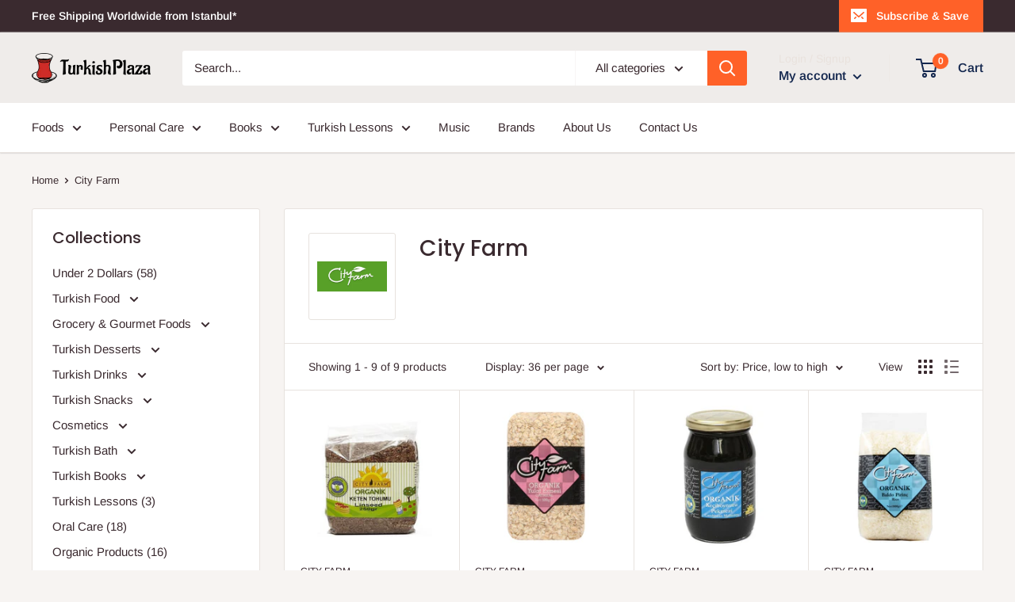

--- FILE ---
content_type: text/html; charset=utf-8
request_url: https://turkishplaza.com/collections/city-farm
body_size: 34234
content:
<!doctype html>

<html class="no-js" lang="en">
  <head>
    <meta charset="utf-8">
    <meta name="viewport" content="width=device-width, initial-scale=1.0, height=device-height, minimum-scale=1.0, maximum-scale=1.0">
    <meta name="theme-color" content="#ff6128"><title>City Farm
</title><link rel="canonical" href="https://turkishplaza.com/collections/city-farm"><link rel="shortcut icon" href="//turkishplaza.com/cdn/shop/files/tplogo.square_96x96.png?v=1613730385" type="image/png"><link rel="preload" as="style" href="//turkishplaza.com/cdn/shop/t/2/assets/theme.css?v=71772953639250725231592673106">
    <link rel="preconnect" href="https://cdn.shopify.com">
    <link rel="preconnect" href="https://fonts.shopifycdn.com">
    <link rel="dns-prefetch" href="https://productreviews.shopifycdn.com">
    <link rel="dns-prefetch" href="https://ajax.googleapis.com">
    <link rel="dns-prefetch" href="https://maps.googleapis.com">
    <link rel="dns-prefetch" href="https://maps.gstatic.com">

    <meta property="og:type" content="website">
  <meta property="og:title" content="City Farm">
  <meta property="og:image" content="http://turkishplaza.com/cdn/shop/collections/Adsiz.png?v=1594126452">
  <meta property="og:image:secure_url" content="https://turkishplaza.com/cdn/shop/collections/Adsiz.png?v=1594126452">
  <meta property="og:image:width" content="1650">
  <meta property="og:image:height" content="1650"><meta property="og:url" content="https://turkishplaza.com/collections/city-farm">
<meta property="og:site_name" content="TurkishPlaza.com"><meta name="twitter:card" content="summary"><meta name="twitter:title" content="City Farm">
  <meta name="twitter:description" content="">
  <meta name="twitter:image" content="https://turkishplaza.com/cdn/shop/collections/Adsiz_600x600_crop_center.png?v=1594126452">
    <link rel="preload" href="//turkishplaza.com/cdn/fonts/poppins/poppins_n5.ad5b4b72b59a00358afc706450c864c3c8323842.woff2" as="font" type="font/woff2" crossorigin>
<link rel="preload" href="//turkishplaza.com/cdn/fonts/poppins/poppins_i5.6acfce842c096080e34792078ef3cb7c3aad24d4.woff2" as="font" type="font/woff2" crossorigin>
<link rel="preload" href="//turkishplaza.com/cdn/fonts/arimo/arimo_n4.a7efb558ca22d2002248bbe6f302a98edee38e35.woff2" as="font" type="font/woff2" crossorigin>
<link rel="preload" href="//turkishplaza.com/cdn/fonts/arimo/arimo_n7.1d2d0638e6a1228d86beb0e10006e3280ccb2d04.woff2" as="font" type="font/woff2" crossorigin>
<link rel="preload" href="//turkishplaza.com/cdn/fonts/arimo/arimo_i4.438ddb21a1b98c7230698d70dc1a21df235701b2.woff2" as="font" type="font/woff2" crossorigin>
<link rel="preload" href="//turkishplaza.com/cdn/fonts/arimo/arimo_i7.b9f09537c29041ec8d51f8cdb7c9b8e4f1f82cb1.woff2" as="font" type="font/woff2" crossorigin>
<link rel="preload" href="//turkishplaza.com/cdn/shop/t/2/assets/font-theme-star.woff2?v=176977276741202493121592673105" as="font" type="font/woff2" crossorigin><link rel="preload" href="//turkishplaza.com/cdn/fonts/arimo/arimo_n6.9c18b0befd86597f319b7d7f925727d04c262b32.woff2" as="font" type="font/woff2" crossorigin><style>
  /* We load the font used for the integration with Shopify Reviews to load our own stars */
  @font-face {
    font-family: "font-theme-star";
    src: url(//turkishplaza.com/cdn/shop/t/2/assets/font-theme-star.eot?v=178649971611478077551592673104);
    src: url(//turkishplaza.com/cdn/shop/t/2/assets/font-theme-star.eot?%23iefix&v=178649971611478077551592673104) format("embedded-opentype"), url(//turkishplaza.com/cdn/shop/t/2/assets/font-theme-star.woff2?v=176977276741202493121592673105) format("woff2"), url(//turkishplaza.com/cdn/shop/t/2/assets/font-theme-star.ttf?v=17527569363257290761592673104) format("truetype");
    font-weight: normal;
    font-style: normal;
    font-display: fallback;
  }

  @font-face {
  font-family: Poppins;
  font-weight: 500;
  font-style: normal;
  font-display: fallback;
  src: url("//turkishplaza.com/cdn/fonts/poppins/poppins_n5.ad5b4b72b59a00358afc706450c864c3c8323842.woff2") format("woff2"),
       url("//turkishplaza.com/cdn/fonts/poppins/poppins_n5.33757fdf985af2d24b32fcd84c9a09224d4b2c39.woff") format("woff");
}

  @font-face {
  font-family: Arimo;
  font-weight: 400;
  font-style: normal;
  font-display: fallback;
  src: url("//turkishplaza.com/cdn/fonts/arimo/arimo_n4.a7efb558ca22d2002248bbe6f302a98edee38e35.woff2") format("woff2"),
       url("//turkishplaza.com/cdn/fonts/arimo/arimo_n4.0da809f7d1d5ede2a73be7094ac00741efdb6387.woff") format("woff");
}

@font-face {
  font-family: Arimo;
  font-weight: 600;
  font-style: normal;
  font-display: fallback;
  src: url("//turkishplaza.com/cdn/fonts/arimo/arimo_n6.9c18b0befd86597f319b7d7f925727d04c262b32.woff2") format("woff2"),
       url("//turkishplaza.com/cdn/fonts/arimo/arimo_n6.422bf6679b81a8bfb1b25d19299a53688390c2b9.woff") format("woff");
}

@font-face {
  font-family: Poppins;
  font-weight: 500;
  font-style: italic;
  font-display: fallback;
  src: url("//turkishplaza.com/cdn/fonts/poppins/poppins_i5.6acfce842c096080e34792078ef3cb7c3aad24d4.woff2") format("woff2"),
       url("//turkishplaza.com/cdn/fonts/poppins/poppins_i5.a49113e4fe0ad7fd7716bd237f1602cbec299b3c.woff") format("woff");
}


  @font-face {
  font-family: Arimo;
  font-weight: 700;
  font-style: normal;
  font-display: fallback;
  src: url("//turkishplaza.com/cdn/fonts/arimo/arimo_n7.1d2d0638e6a1228d86beb0e10006e3280ccb2d04.woff2") format("woff2"),
       url("//turkishplaza.com/cdn/fonts/arimo/arimo_n7.f4b9139e8eac4a17b38b8707044c20f54c3be479.woff") format("woff");
}

  @font-face {
  font-family: Arimo;
  font-weight: 400;
  font-style: italic;
  font-display: fallback;
  src: url("//turkishplaza.com/cdn/fonts/arimo/arimo_i4.438ddb21a1b98c7230698d70dc1a21df235701b2.woff2") format("woff2"),
       url("//turkishplaza.com/cdn/fonts/arimo/arimo_i4.0e1908a0dc1ec32fabb5a03a0c9ee2083f82e3d7.woff") format("woff");
}

  @font-face {
  font-family: Arimo;
  font-weight: 700;
  font-style: italic;
  font-display: fallback;
  src: url("//turkishplaza.com/cdn/fonts/arimo/arimo_i7.b9f09537c29041ec8d51f8cdb7c9b8e4f1f82cb1.woff2") format("woff2"),
       url("//turkishplaza.com/cdn/fonts/arimo/arimo_i7.ec659fc855f754fd0b1bd052e606bba1058f73da.woff") format("woff");
}


  :root {
    --default-text-font-size : 15px;
    --base-text-font-size    : 15px;
    --heading-font-family    : Poppins, sans-serif;
    --heading-font-weight    : 500;
    --heading-font-style     : normal;
    --text-font-family       : Arimo, sans-serif;
    --text-font-weight       : 400;
    --text-font-style        : normal;
    --text-font-bolder-weight: 600;
    --text-link-decoration   : underline;

    --text-color               : #3a2a2f;
    --text-color-rgb           : 58, 42, 47;
    --heading-color            : #3a2a2f;
    --border-color             : #e7e2de;
    --border-color-rgb         : 231, 226, 222;
    --form-border-color        : #dcd5cf;
    --accent-color             : #ff6128;
    --accent-color-rgb         : 255, 97, 40;
    --link-color               : #ff6128;
    --link-color-hover         : #da3a00;
    --background               : #f7f4f2;
    --secondary-background     : #ffffff;
    --secondary-background-rgb : 255, 255, 255;
    --accent-background        : rgba(255, 97, 40, 0.08);

    --error-color       : #f71b1b;
    --error-background  : rgba(247, 27, 27, 0.07);
    --success-color     : #48b448;
    --success-background: rgba(72, 180, 72, 0.11);

    --primary-button-background      : #ff6128;
    --primary-button-background-rgb  : 255, 97, 40;
    --primary-button-text-color      : #ffffff;
    --secondary-button-background    : #3a2a2f;
    --secondary-button-background-rgb: 58, 42, 47;
    --secondary-button-text-color    : #ffffff;

    --header-background      : #efecea;
    --header-text-color      : #162950;
    --header-light-text-color: #e9e2dd;
    --header-border-color    : rgba(233, 226, 221, 0.3);
    --header-accent-color    : #ff6128;

    --flickity-arrow-color: #bcaea3;--product-on-sale-accent           : #ee0000;
    --product-on-sale-accent-rgb       : 238, 0, 0;
    --product-on-sale-color            : #ffffff;
    --product-in-stock-color           : #008a00;
    --product-low-stock-color          : #ee0000;
    --product-sold-out-color           : #d1d1d4;
    --product-custom-label-1-background: #ff6128;
    --product-custom-label-1-color     : #ffffff;
    --product-custom-label-2-background: #a95ebe;
    --product-custom-label-2-color     : #ffffff;
    --product-review-star-color        : #ffb647;

    --mobile-container-gutter : 20px;
    --desktop-container-gutter: 40px;
  }
</style>

<script>
  // IE11 does not have support for CSS variables, so we have to polyfill them
  if (!(((window || {}).CSS || {}).supports && window.CSS.supports('(--a: 0)'))) {
    const script = document.createElement('script');
    script.type = 'text/javascript';
    script.src = 'https://cdn.jsdelivr.net/npm/css-vars-ponyfill@2';
    script.onload = function() {
      cssVars({});
    };

    document.getElementsByTagName('head')[0].appendChild(script);
  }
</script>

    <script>window.performance && window.performance.mark && window.performance.mark('shopify.content_for_header.start');</script><meta name="google-site-verification" content="NTxnH5qWOOrMiQvYMPBU3CcJ75pdTqILGmUxvwtE56w">
<meta id="shopify-digital-wallet" name="shopify-digital-wallet" content="/41311076505/digital_wallets/dialog">
<link rel="alternate" type="application/atom+xml" title="Feed" href="/collections/city-farm.atom" />
<link rel="alternate" type="application/json+oembed" href="https://turkishplaza.com/collections/city-farm.oembed">
<script async="async" src="/checkouts/internal/preloads.js?locale=en-US"></script>
<script id="shopify-features" type="application/json">{"accessToken":"3493a6ffd509b09ec80e2372ddb50c67","betas":["rich-media-storefront-analytics"],"domain":"turkishplaza.com","predictiveSearch":true,"shopId":41311076505,"locale":"en"}</script>
<script>var Shopify = Shopify || {};
Shopify.shop = "turkish-plaza.myshopify.com";
Shopify.locale = "en";
Shopify.currency = {"active":"USD","rate":"1.0"};
Shopify.country = "US";
Shopify.theme = {"name":"Warehouse","id":102680625305,"schema_name":"Warehouse","schema_version":"1.9.12","theme_store_id":871,"role":"main"};
Shopify.theme.handle = "null";
Shopify.theme.style = {"id":null,"handle":null};
Shopify.cdnHost = "turkishplaza.com/cdn";
Shopify.routes = Shopify.routes || {};
Shopify.routes.root = "/";</script>
<script type="module">!function(o){(o.Shopify=o.Shopify||{}).modules=!0}(window);</script>
<script>!function(o){function n(){var o=[];function n(){o.push(Array.prototype.slice.apply(arguments))}return n.q=o,n}var t=o.Shopify=o.Shopify||{};t.loadFeatures=n(),t.autoloadFeatures=n()}(window);</script>
<script id="shop-js-analytics" type="application/json">{"pageType":"collection"}</script>
<script defer="defer" async type="module" src="//turkishplaza.com/cdn/shopifycloud/shop-js/modules/v2/client.init-shop-cart-sync_BdyHc3Nr.en.esm.js"></script>
<script defer="defer" async type="module" src="//turkishplaza.com/cdn/shopifycloud/shop-js/modules/v2/chunk.common_Daul8nwZ.esm.js"></script>
<script type="module">
  await import("//turkishplaza.com/cdn/shopifycloud/shop-js/modules/v2/client.init-shop-cart-sync_BdyHc3Nr.en.esm.js");
await import("//turkishplaza.com/cdn/shopifycloud/shop-js/modules/v2/chunk.common_Daul8nwZ.esm.js");

  window.Shopify.SignInWithShop?.initShopCartSync?.({"fedCMEnabled":true,"windoidEnabled":true});

</script>
<script id="__st">var __st={"a":41311076505,"offset":10800,"reqid":"4701adef-34f6-43de-a655-f481d59a8c14-1768980906","pageurl":"turkishplaza.com\/collections\/city-farm","u":"97967290c723","p":"collection","rtyp":"collection","rid":205542621337};</script>
<script>window.ShopifyPaypalV4VisibilityTracking = true;</script>
<script id="captcha-bootstrap">!function(){'use strict';const t='contact',e='account',n='new_comment',o=[[t,t],['blogs',n],['comments',n],[t,'customer']],c=[[e,'customer_login'],[e,'guest_login'],[e,'recover_customer_password'],[e,'create_customer']],r=t=>t.map((([t,e])=>`form[action*='/${t}']:not([data-nocaptcha='true']) input[name='form_type'][value='${e}']`)).join(','),a=t=>()=>t?[...document.querySelectorAll(t)].map((t=>t.form)):[];function s(){const t=[...o],e=r(t);return a(e)}const i='password',u='form_key',d=['recaptcha-v3-token','g-recaptcha-response','h-captcha-response',i],f=()=>{try{return window.sessionStorage}catch{return}},m='__shopify_v',_=t=>t.elements[u];function p(t,e,n=!1){try{const o=window.sessionStorage,c=JSON.parse(o.getItem(e)),{data:r}=function(t){const{data:e,action:n}=t;return t[m]||n?{data:e,action:n}:{data:t,action:n}}(c);for(const[e,n]of Object.entries(r))t.elements[e]&&(t.elements[e].value=n);n&&o.removeItem(e)}catch(o){console.error('form repopulation failed',{error:o})}}const l='form_type',E='cptcha';function T(t){t.dataset[E]=!0}const w=window,h=w.document,L='Shopify',v='ce_forms',y='captcha';let A=!1;((t,e)=>{const n=(g='f06e6c50-85a8-45c8-87d0-21a2b65856fe',I='https://cdn.shopify.com/shopifycloud/storefront-forms-hcaptcha/ce_storefront_forms_captcha_hcaptcha.v1.5.2.iife.js',D={infoText:'Protected by hCaptcha',privacyText:'Privacy',termsText:'Terms'},(t,e,n)=>{const o=w[L][v],c=o.bindForm;if(c)return c(t,g,e,D).then(n);var r;o.q.push([[t,g,e,D],n]),r=I,A||(h.body.append(Object.assign(h.createElement('script'),{id:'captcha-provider',async:!0,src:r})),A=!0)});var g,I,D;w[L]=w[L]||{},w[L][v]=w[L][v]||{},w[L][v].q=[],w[L][y]=w[L][y]||{},w[L][y].protect=function(t,e){n(t,void 0,e),T(t)},Object.freeze(w[L][y]),function(t,e,n,w,h,L){const[v,y,A,g]=function(t,e,n){const i=e?o:[],u=t?c:[],d=[...i,...u],f=r(d),m=r(i),_=r(d.filter((([t,e])=>n.includes(e))));return[a(f),a(m),a(_),s()]}(w,h,L),I=t=>{const e=t.target;return e instanceof HTMLFormElement?e:e&&e.form},D=t=>v().includes(t);t.addEventListener('submit',(t=>{const e=I(t);if(!e)return;const n=D(e)&&!e.dataset.hcaptchaBound&&!e.dataset.recaptchaBound,o=_(e),c=g().includes(e)&&(!o||!o.value);(n||c)&&t.preventDefault(),c&&!n&&(function(t){try{if(!f())return;!function(t){const e=f();if(!e)return;const n=_(t);if(!n)return;const o=n.value;o&&e.removeItem(o)}(t);const e=Array.from(Array(32),(()=>Math.random().toString(36)[2])).join('');!function(t,e){_(t)||t.append(Object.assign(document.createElement('input'),{type:'hidden',name:u})),t.elements[u].value=e}(t,e),function(t,e){const n=f();if(!n)return;const o=[...t.querySelectorAll(`input[type='${i}']`)].map((({name:t})=>t)),c=[...d,...o],r={};for(const[a,s]of new FormData(t).entries())c.includes(a)||(r[a]=s);n.setItem(e,JSON.stringify({[m]:1,action:t.action,data:r}))}(t,e)}catch(e){console.error('failed to persist form',e)}}(e),e.submit())}));const S=(t,e)=>{t&&!t.dataset[E]&&(n(t,e.some((e=>e===t))),T(t))};for(const o of['focusin','change'])t.addEventListener(o,(t=>{const e=I(t);D(e)&&S(e,y())}));const B=e.get('form_key'),M=e.get(l),P=B&&M;t.addEventListener('DOMContentLoaded',(()=>{const t=y();if(P)for(const e of t)e.elements[l].value===M&&p(e,B);[...new Set([...A(),...v().filter((t=>'true'===t.dataset.shopifyCaptcha))])].forEach((e=>S(e,t)))}))}(h,new URLSearchParams(w.location.search),n,t,e,['guest_login'])})(!0,!0)}();</script>
<script integrity="sha256-4kQ18oKyAcykRKYeNunJcIwy7WH5gtpwJnB7kiuLZ1E=" data-source-attribution="shopify.loadfeatures" defer="defer" src="//turkishplaza.com/cdn/shopifycloud/storefront/assets/storefront/load_feature-a0a9edcb.js" crossorigin="anonymous"></script>
<script data-source-attribution="shopify.dynamic_checkout.dynamic.init">var Shopify=Shopify||{};Shopify.PaymentButton=Shopify.PaymentButton||{isStorefrontPortableWallets:!0,init:function(){window.Shopify.PaymentButton.init=function(){};var t=document.createElement("script");t.src="https://turkishplaza.com/cdn/shopifycloud/portable-wallets/latest/portable-wallets.en.js",t.type="module",document.head.appendChild(t)}};
</script>
<script data-source-attribution="shopify.dynamic_checkout.buyer_consent">
  function portableWalletsHideBuyerConsent(e){var t=document.getElementById("shopify-buyer-consent"),n=document.getElementById("shopify-subscription-policy-button");t&&n&&(t.classList.add("hidden"),t.setAttribute("aria-hidden","true"),n.removeEventListener("click",e))}function portableWalletsShowBuyerConsent(e){var t=document.getElementById("shopify-buyer-consent"),n=document.getElementById("shopify-subscription-policy-button");t&&n&&(t.classList.remove("hidden"),t.removeAttribute("aria-hidden"),n.addEventListener("click",e))}window.Shopify?.PaymentButton&&(window.Shopify.PaymentButton.hideBuyerConsent=portableWalletsHideBuyerConsent,window.Shopify.PaymentButton.showBuyerConsent=portableWalletsShowBuyerConsent);
</script>
<script data-source-attribution="shopify.dynamic_checkout.cart.bootstrap">document.addEventListener("DOMContentLoaded",(function(){function t(){return document.querySelector("shopify-accelerated-checkout-cart, shopify-accelerated-checkout")}if(t())Shopify.PaymentButton.init();else{new MutationObserver((function(e,n){t()&&(Shopify.PaymentButton.init(),n.disconnect())})).observe(document.body,{childList:!0,subtree:!0})}}));
</script>

<script>window.performance && window.performance.mark && window.performance.mark('shopify.content_for_header.end');</script>

    <link rel="stylesheet" href="//turkishplaza.com/cdn/shop/t/2/assets/theme.css?v=71772953639250725231592673106">

    


  <script type="application/ld+json">
  {
    "@context": "http://schema.org",
    "@type": "BreadcrumbList",
  "itemListElement": [{
      "@type": "ListItem",
      "position": 1,
      "name": "Home",
      "item": "https://turkishplaza.com"
    },{
          "@type": "ListItem",
          "position": 2,
          "name": "City Farm",
          "item": "https://turkishplaza.com/collections/city-farm"
        }]
  }
  </script>


    <script>
      // This allows to expose several variables to the global scope, to be used in scripts
      window.theme = {
        pageType: "collection",
        cartCount: 0,
        moneyFormat: "${{amount}}",
        moneyWithCurrencyFormat: "${{amount}} USD",
        showDiscount: true,
        discountMode: "percentage",
        searchMode: "product,article,page",
        cartType: "drawer"
      };

      window.routes = {
        rootUrl: "\/",
        cartUrl: "\/cart",
        cartAddUrl: "\/cart\/add",
        cartChangeUrl: "\/cart\/change",
        searchUrl: "\/search",
        productRecommendationsUrl: "\/recommendations\/products"
      };

      window.languages = {
        collectionOnSaleLabel: "Save {{savings}}",
        productFormUnavailable: "Unavailable",
        productFormAddToCart: "Add to cart",
        productFormSoldOut: "Sold out",
        shippingEstimatorNoResults: "No shipping could be found for your address.",
        shippingEstimatorOneResult: "There is one shipping rate for your address:",
        shippingEstimatorMultipleResults: "There are {{count}} shipping rates for your address:",
        shippingEstimatorErrors: "There are some errors:"
      };

      window.lazySizesConfig = {
        loadHidden: false,
        hFac: 0.8,
        expFactor: 3,
        customMedia: {
          '--phone': '(max-width: 640px)',
          '--tablet': '(min-width: 641px) and (max-width: 1023px)',
          '--lap': '(min-width: 1024px)'
        }
      };

      document.documentElement.className = document.documentElement.className.replace('no-js', 'js');
    </script><script src="//polyfill-fastly.net/v3/polyfill.min.js?unknown=polyfill&features=fetch,Element.prototype.closest,Element.prototype.matches,Element.prototype.remove,Element.prototype.classList,Array.prototype.includes,Array.prototype.fill,String.prototype.includes,String.prototype.padStart,Object.assign,CustomEvent,Intl,URL,DOMTokenList,IntersectionObserver,IntersectionObserverEntry" defer></script>
    <script src="//turkishplaza.com/cdn/shop/t/2/assets/theme.min.js?v=6104227192493668421592673107" defer></script>
    <script src="//turkishplaza.com/cdn/shop/t/2/assets/custom.js?v=90373254691674712701592673103" defer></script><script>
        (function () {
          window.onpageshow = function() {
            // We force re-freshing the cart content onpageshow, as most browsers will serve a cache copy when hitting the
            // back button, which cause staled data
            document.documentElement.dispatchEvent(new CustomEvent('cart:refresh', {
              bubbles: true,
              detail: {scrollToTop: false}
            }));
          };
        })();
      </script><!-- BEGIN app block: shopify://apps/cbb-shipping-rates/blocks/app-embed-block/de9da91b-8d51-4359-81df-b8b0288464c7 --><script>
    window.codeblackbelt = window.codeblackbelt || {};
    window.codeblackbelt.shop = window.codeblackbelt.shop || 'turkish-plaza.myshopify.com';
    </script><script src="//cdn.codeblackbelt.com/widgets/shipping-rates-calculator-plus/main.min.js?version=2026012110+0300" async></script>
<!-- END app block --><link href="https://monorail-edge.shopifysvc.com" rel="dns-prefetch">
<script>(function(){if ("sendBeacon" in navigator && "performance" in window) {try {var session_token_from_headers = performance.getEntriesByType('navigation')[0].serverTiming.find(x => x.name == '_s').description;} catch {var session_token_from_headers = undefined;}var session_cookie_matches = document.cookie.match(/_shopify_s=([^;]*)/);var session_token_from_cookie = session_cookie_matches && session_cookie_matches.length === 2 ? session_cookie_matches[1] : "";var session_token = session_token_from_headers || session_token_from_cookie || "";function handle_abandonment_event(e) {var entries = performance.getEntries().filter(function(entry) {return /monorail-edge.shopifysvc.com/.test(entry.name);});if (!window.abandonment_tracked && entries.length === 0) {window.abandonment_tracked = true;var currentMs = Date.now();var navigation_start = performance.timing.navigationStart;var payload = {shop_id: 41311076505,url: window.location.href,navigation_start,duration: currentMs - navigation_start,session_token,page_type: "collection"};window.navigator.sendBeacon("https://monorail-edge.shopifysvc.com/v1/produce", JSON.stringify({schema_id: "online_store_buyer_site_abandonment/1.1",payload: payload,metadata: {event_created_at_ms: currentMs,event_sent_at_ms: currentMs}}));}}window.addEventListener('pagehide', handle_abandonment_event);}}());</script>
<script id="web-pixels-manager-setup">(function e(e,d,r,n,o){if(void 0===o&&(o={}),!Boolean(null===(a=null===(i=window.Shopify)||void 0===i?void 0:i.analytics)||void 0===a?void 0:a.replayQueue)){var i,a;window.Shopify=window.Shopify||{};var t=window.Shopify;t.analytics=t.analytics||{};var s=t.analytics;s.replayQueue=[],s.publish=function(e,d,r){return s.replayQueue.push([e,d,r]),!0};try{self.performance.mark("wpm:start")}catch(e){}var l=function(){var e={modern:/Edge?\/(1{2}[4-9]|1[2-9]\d|[2-9]\d{2}|\d{4,})\.\d+(\.\d+|)|Firefox\/(1{2}[4-9]|1[2-9]\d|[2-9]\d{2}|\d{4,})\.\d+(\.\d+|)|Chrom(ium|e)\/(9{2}|\d{3,})\.\d+(\.\d+|)|(Maci|X1{2}).+ Version\/(15\.\d+|(1[6-9]|[2-9]\d|\d{3,})\.\d+)([,.]\d+|)( \(\w+\)|)( Mobile\/\w+|) Safari\/|Chrome.+OPR\/(9{2}|\d{3,})\.\d+\.\d+|(CPU[ +]OS|iPhone[ +]OS|CPU[ +]iPhone|CPU IPhone OS|CPU iPad OS)[ +]+(15[._]\d+|(1[6-9]|[2-9]\d|\d{3,})[._]\d+)([._]\d+|)|Android:?[ /-](13[3-9]|1[4-9]\d|[2-9]\d{2}|\d{4,})(\.\d+|)(\.\d+|)|Android.+Firefox\/(13[5-9]|1[4-9]\d|[2-9]\d{2}|\d{4,})\.\d+(\.\d+|)|Android.+Chrom(ium|e)\/(13[3-9]|1[4-9]\d|[2-9]\d{2}|\d{4,})\.\d+(\.\d+|)|SamsungBrowser\/([2-9]\d|\d{3,})\.\d+/,legacy:/Edge?\/(1[6-9]|[2-9]\d|\d{3,})\.\d+(\.\d+|)|Firefox\/(5[4-9]|[6-9]\d|\d{3,})\.\d+(\.\d+|)|Chrom(ium|e)\/(5[1-9]|[6-9]\d|\d{3,})\.\d+(\.\d+|)([\d.]+$|.*Safari\/(?![\d.]+ Edge\/[\d.]+$))|(Maci|X1{2}).+ Version\/(10\.\d+|(1[1-9]|[2-9]\d|\d{3,})\.\d+)([,.]\d+|)( \(\w+\)|)( Mobile\/\w+|) Safari\/|Chrome.+OPR\/(3[89]|[4-9]\d|\d{3,})\.\d+\.\d+|(CPU[ +]OS|iPhone[ +]OS|CPU[ +]iPhone|CPU IPhone OS|CPU iPad OS)[ +]+(10[._]\d+|(1[1-9]|[2-9]\d|\d{3,})[._]\d+)([._]\d+|)|Android:?[ /-](13[3-9]|1[4-9]\d|[2-9]\d{2}|\d{4,})(\.\d+|)(\.\d+|)|Mobile Safari.+OPR\/([89]\d|\d{3,})\.\d+\.\d+|Android.+Firefox\/(13[5-9]|1[4-9]\d|[2-9]\d{2}|\d{4,})\.\d+(\.\d+|)|Android.+Chrom(ium|e)\/(13[3-9]|1[4-9]\d|[2-9]\d{2}|\d{4,})\.\d+(\.\d+|)|Android.+(UC? ?Browser|UCWEB|U3)[ /]?(15\.([5-9]|\d{2,})|(1[6-9]|[2-9]\d|\d{3,})\.\d+)\.\d+|SamsungBrowser\/(5\.\d+|([6-9]|\d{2,})\.\d+)|Android.+MQ{2}Browser\/(14(\.(9|\d{2,})|)|(1[5-9]|[2-9]\d|\d{3,})(\.\d+|))(\.\d+|)|K[Aa][Ii]OS\/(3\.\d+|([4-9]|\d{2,})\.\d+)(\.\d+|)/},d=e.modern,r=e.legacy,n=navigator.userAgent;return n.match(d)?"modern":n.match(r)?"legacy":"unknown"}(),u="modern"===l?"modern":"legacy",c=(null!=n?n:{modern:"",legacy:""})[u],f=function(e){return[e.baseUrl,"/wpm","/b",e.hashVersion,"modern"===e.buildTarget?"m":"l",".js"].join("")}({baseUrl:d,hashVersion:r,buildTarget:u}),m=function(e){var d=e.version,r=e.bundleTarget,n=e.surface,o=e.pageUrl,i=e.monorailEndpoint;return{emit:function(e){var a=e.status,t=e.errorMsg,s=(new Date).getTime(),l=JSON.stringify({metadata:{event_sent_at_ms:s},events:[{schema_id:"web_pixels_manager_load/3.1",payload:{version:d,bundle_target:r,page_url:o,status:a,surface:n,error_msg:t},metadata:{event_created_at_ms:s}}]});if(!i)return console&&console.warn&&console.warn("[Web Pixels Manager] No Monorail endpoint provided, skipping logging."),!1;try{return self.navigator.sendBeacon.bind(self.navigator)(i,l)}catch(e){}var u=new XMLHttpRequest;try{return u.open("POST",i,!0),u.setRequestHeader("Content-Type","text/plain"),u.send(l),!0}catch(e){return console&&console.warn&&console.warn("[Web Pixels Manager] Got an unhandled error while logging to Monorail."),!1}}}}({version:r,bundleTarget:l,surface:e.surface,pageUrl:self.location.href,monorailEndpoint:e.monorailEndpoint});try{o.browserTarget=l,function(e){var d=e.src,r=e.async,n=void 0===r||r,o=e.onload,i=e.onerror,a=e.sri,t=e.scriptDataAttributes,s=void 0===t?{}:t,l=document.createElement("script"),u=document.querySelector("head"),c=document.querySelector("body");if(l.async=n,l.src=d,a&&(l.integrity=a,l.crossOrigin="anonymous"),s)for(var f in s)if(Object.prototype.hasOwnProperty.call(s,f))try{l.dataset[f]=s[f]}catch(e){}if(o&&l.addEventListener("load",o),i&&l.addEventListener("error",i),u)u.appendChild(l);else{if(!c)throw new Error("Did not find a head or body element to append the script");c.appendChild(l)}}({src:f,async:!0,onload:function(){if(!function(){var e,d;return Boolean(null===(d=null===(e=window.Shopify)||void 0===e?void 0:e.analytics)||void 0===d?void 0:d.initialized)}()){var d=window.webPixelsManager.init(e)||void 0;if(d){var r=window.Shopify.analytics;r.replayQueue.forEach((function(e){var r=e[0],n=e[1],o=e[2];d.publishCustomEvent(r,n,o)})),r.replayQueue=[],r.publish=d.publishCustomEvent,r.visitor=d.visitor,r.initialized=!0}}},onerror:function(){return m.emit({status:"failed",errorMsg:"".concat(f," has failed to load")})},sri:function(e){var d=/^sha384-[A-Za-z0-9+/=]+$/;return"string"==typeof e&&d.test(e)}(c)?c:"",scriptDataAttributes:o}),m.emit({status:"loading"})}catch(e){m.emit({status:"failed",errorMsg:(null==e?void 0:e.message)||"Unknown error"})}}})({shopId: 41311076505,storefrontBaseUrl: "https://turkishplaza.com",extensionsBaseUrl: "https://extensions.shopifycdn.com/cdn/shopifycloud/web-pixels-manager",monorailEndpoint: "https://monorail-edge.shopifysvc.com/unstable/produce_batch",surface: "storefront-renderer",enabledBetaFlags: ["2dca8a86"],webPixelsConfigList: [{"id":"430047477","configuration":"{\"config\":\"{\\\"pixel_id\\\":\\\"AW-614799018\\\",\\\"target_country\\\":\\\"US\\\",\\\"gtag_events\\\":[{\\\"type\\\":\\\"search\\\",\\\"action_label\\\":\\\"AW-614799018\\\/dbjYCJbmp9cBEKqtlKUC\\\"},{\\\"type\\\":\\\"begin_checkout\\\",\\\"action_label\\\":\\\"AW-614799018\\\/ZkgJCP3kp9cBEKqtlKUC\\\"},{\\\"type\\\":\\\"view_item\\\",\\\"action_label\\\":[\\\"AW-614799018\\\/ElyFCPfkp9cBEKqtlKUC\\\",\\\"MC-ZZ9SZ0LYYD\\\"]},{\\\"type\\\":\\\"purchase\\\",\\\"action_label\\\":[\\\"AW-614799018\\\/nkLFCPTkp9cBEKqtlKUC\\\",\\\"MC-ZZ9SZ0LYYD\\\"]},{\\\"type\\\":\\\"page_view\\\",\\\"action_label\\\":[\\\"AW-614799018\\\/J6TRCPHkp9cBEKqtlKUC\\\",\\\"MC-ZZ9SZ0LYYD\\\"]},{\\\"type\\\":\\\"add_payment_info\\\",\\\"action_label\\\":\\\"AW-614799018\\\/7e5FCJnmp9cBEKqtlKUC\\\"},{\\\"type\\\":\\\"add_to_cart\\\",\\\"action_label\\\":\\\"AW-614799018\\\/p5zyCPrkp9cBEKqtlKUC\\\"}],\\\"enable_monitoring_mode\\\":false}\"}","eventPayloadVersion":"v1","runtimeContext":"OPEN","scriptVersion":"b2a88bafab3e21179ed38636efcd8a93","type":"APP","apiClientId":1780363,"privacyPurposes":[],"dataSharingAdjustments":{"protectedCustomerApprovalScopes":["read_customer_address","read_customer_email","read_customer_name","read_customer_personal_data","read_customer_phone"]}},{"id":"64258293","eventPayloadVersion":"v1","runtimeContext":"LAX","scriptVersion":"1","type":"CUSTOM","privacyPurposes":["MARKETING"],"name":"Meta pixel (migrated)"},{"id":"83198197","eventPayloadVersion":"v1","runtimeContext":"LAX","scriptVersion":"1","type":"CUSTOM","privacyPurposes":["ANALYTICS"],"name":"Google Analytics tag (migrated)"},{"id":"shopify-app-pixel","configuration":"{}","eventPayloadVersion":"v1","runtimeContext":"STRICT","scriptVersion":"0450","apiClientId":"shopify-pixel","type":"APP","privacyPurposes":["ANALYTICS","MARKETING"]},{"id":"shopify-custom-pixel","eventPayloadVersion":"v1","runtimeContext":"LAX","scriptVersion":"0450","apiClientId":"shopify-pixel","type":"CUSTOM","privacyPurposes":["ANALYTICS","MARKETING"]}],isMerchantRequest: false,initData: {"shop":{"name":"TurkishPlaza.com","paymentSettings":{"currencyCode":"USD"},"myshopifyDomain":"turkish-plaza.myshopify.com","countryCode":"TR","storefrontUrl":"https:\/\/turkishplaza.com"},"customer":null,"cart":null,"checkout":null,"productVariants":[],"purchasingCompany":null},},"https://turkishplaza.com/cdn","fcfee988w5aeb613cpc8e4bc33m6693e112",{"modern":"","legacy":""},{"shopId":"41311076505","storefrontBaseUrl":"https:\/\/turkishplaza.com","extensionBaseUrl":"https:\/\/extensions.shopifycdn.com\/cdn\/shopifycloud\/web-pixels-manager","surface":"storefront-renderer","enabledBetaFlags":"[\"2dca8a86\"]","isMerchantRequest":"false","hashVersion":"fcfee988w5aeb613cpc8e4bc33m6693e112","publish":"custom","events":"[[\"page_viewed\",{}],[\"collection_viewed\",{\"collection\":{\"id\":\"205542621337\",\"title\":\"City Farm\",\"productVariants\":[{\"price\":{\"amount\":12.99,\"currencyCode\":\"USD\"},\"product\":{\"title\":\"Cityfarm Organic Linseed (Organik Keten Tohumu) 250g\",\"vendor\":\"City Farm\",\"id\":\"5976451154073\",\"untranslatedTitle\":\"Cityfarm Organic Linseed (Organik Keten Tohumu) 250g\",\"url\":\"\/products\/cityfarm-organic-linseed-organik-keten-tohumu-250g\",\"type\":\"Organik Ürünler\"},\"id\":\"37345482768537\",\"image\":{\"src\":\"\/\/turkishplaza.com\/cdn\/shop\/products\/city-farm-cityfarm-organik-keten-tohumu-250-gr-c2d44c-1650x1650.jpg?v=1606718249\"},\"sku\":\"TURKPL-CITFARKETT250\",\"title\":\"Default Title\",\"untranslatedTitle\":\"Default Title\"},{\"price\":{\"amount\":16.99,\"currencyCode\":\"USD\"},\"product\":{\"title\":\"City Farm Organic Oatmeal (Organik Yulaf Ezmesi) 500g\",\"vendor\":\"City Farm\",\"id\":\"5976408588441\",\"untranslatedTitle\":\"City Farm Organic Oatmeal (Organik Yulaf Ezmesi) 500g\",\"url\":\"\/products\/city-farm-organic-oatmeal-organik-yulaf-ezmesi-500g\",\"type\":\"Organik Ürünler\"},\"id\":\"37345150238873\",\"image\":{\"src\":\"\/\/turkishplaza.com\/cdn\/shop\/products\/01012500-64b4b7-1650x1650.jpg?v=1606716005\"},\"sku\":\"TURKPL-CITFARORYULEZ\",\"title\":\"Default Title\",\"untranslatedTitle\":\"Default Title\"},{\"price\":{\"amount\":19.99,\"currencyCode\":\"USD\"},\"product\":{\"title\":\"City Farm Organic Carob Molasses (Organik Keçiboynuzu Pekmezi) 450g\",\"vendor\":\"City Farm\",\"id\":\"9451272175861\",\"untranslatedTitle\":\"City Farm Organic Carob Molasses (Organik Keçiboynuzu Pekmezi) 450g\",\"url\":\"\/products\/city-farm-organic-carob-molasses-organik-keciboynuzu-pekmezi-450g\",\"type\":\"Kahvaltılıklar\"},\"id\":\"47419472281845\",\"image\":{\"src\":\"\/\/turkishplaza.com\/cdn\/shop\/files\/20_7c5d156b-7ef7-4603-9a01-3c59af51fb95.jpg?v=1765912606\"},\"sku\":\"TURPLFARMORG450\",\"title\":\"Default Title\",\"untranslatedTitle\":\"Default Title\"},{\"price\":{\"amount\":29.99,\"currencyCode\":\"USD\"},\"product\":{\"title\":\"City Farm Organic Rice (Organik Pirinç) 1000g\",\"vendor\":\"City Farm\",\"id\":\"5976365400217\",\"untranslatedTitle\":\"City Farm Organic Rice (Organik Pirinç) 1000g\",\"url\":\"\/products\/city-farm-organic-rice-organik-pirinc-1000g\",\"type\":\"Organik Ürünler\"},\"id\":\"37344863355033\",\"image\":{\"src\":\"\/\/turkishplaza.com\/cdn\/shop\/products\/city-farm-organik-pirinc-1000-gr-c7b835-1650x1650.jpg?v=1606713712\"},\"sku\":\"TURKPL-CITFARORPR1000\",\"title\":\"Default Title\",\"untranslatedTitle\":\"Default Title\"},{\"price\":{\"amount\":29.99,\"currencyCode\":\"USD\"},\"product\":{\"title\":\"City Farm Organic Chickpeas (Organik Nohut) 1000g\",\"vendor\":\"City Farm\",\"id\":\"5976404754585\",\"untranslatedTitle\":\"City Farm Organic Chickpeas (Organik Nohut) 1000g\",\"url\":\"\/products\/city-farm-organic-chickpea-organik-nohut-1000g\",\"type\":\"Organik Ürünler\"},\"id\":\"37345121206425\",\"image\":{\"src\":\"\/\/turkishplaza.com\/cdn\/shop\/products\/city-farm-organik-nohut-1000-gr-bea3cb-1650x1650.jpg?v=1606715657\"},\"sku\":\"TURKPL-CITFARORNOH1000\",\"title\":\"Default Title\",\"untranslatedTitle\":\"Default Title\"},{\"price\":{\"amount\":29.99,\"currencyCode\":\"USD\"},\"product\":{\"title\":\"City Farm Organic White Flour (Organik Beyaz Un) 1000g\",\"vendor\":\"City Farm\",\"id\":\"5976407179417\",\"untranslatedTitle\":\"City Farm Organic White Flour (Organik Beyaz Un) 1000g\",\"url\":\"\/products\/city-farm-organic-white-flour-organik-beyaz-un-1000g\",\"type\":\"Organik Ürünler\"},\"id\":\"37345140867225\",\"image\":{\"src\":\"\/\/turkishplaza.com\/cdn\/shop\/products\/city-farm-organik-beyaz-un-1000-gr-63b719-1650x1650.jpg?v=1606715879\"},\"sku\":\"TURKPL-CITFARORBEYUN1000\",\"title\":\"Default Title\",\"untranslatedTitle\":\"Default Title\"},{\"price\":{\"amount\":29.99,\"currencyCode\":\"USD\"},\"product\":{\"title\":\"City Farm Organic Coarse Bulgur (Organik Pilavlık Bulgur) 1000g\",\"vendor\":\"City Farm\",\"id\":\"5976413274265\",\"untranslatedTitle\":\"City Farm Organic Coarse Bulgur (Organik Pilavlık Bulgur) 1000g\",\"url\":\"\/products\/city-farm-organic-coarse-bulgur-organik-pilavlik-bulgur-1000g\",\"type\":\"Organik Ürünler\"},\"id\":\"37345199751321\",\"image\":{\"src\":\"\/\/turkishplaza.com\/cdn\/shop\/products\/city-farm-organik-pilavlik-bulgur-1000-gr-3926be-1650x1650.jpg?v=1606716307\"},\"sku\":\"TURKPL-CITFARORPILB1000\",\"title\":\"Default Title\",\"untranslatedTitle\":\"Default Title\"},{\"price\":{\"amount\":29.99,\"currencyCode\":\"USD\"},\"product\":{\"title\":\"City Farm Organic Red Lentils (Organik Kırmızı Mercimek) 1000g\",\"vendor\":\"City Farm\",\"id\":\"5976415338649\",\"untranslatedTitle\":\"City Farm Organic Red Lentils (Organik Kırmızı Mercimek) 1000g\",\"url\":\"\/products\/city-farm-organic-red-lentils-organik-kirmizi-mercimek-1000g\",\"type\":\"Organik Ürünler\"},\"id\":\"37345216037017\",\"image\":{\"src\":\"\/\/turkishplaza.com\/cdn\/shop\/products\/city-farm-organik-kirmizi-mercimek-1000-gr-f26464-1650x1650.jpg?v=1606716457\"},\"sku\":\"TURKPL-CITFARORKIRM1000\",\"title\":\"Default Title\",\"untranslatedTitle\":\"Default Title\"},{\"price\":{\"amount\":29.99,\"currencyCode\":\"USD\"},\"product\":{\"title\":\"City Farm Organic Whole Wheat Flour (Organik Tam Buğday Unu) 1000g\",\"vendor\":\"City Farm\",\"id\":\"5976442405017\",\"untranslatedTitle\":\"City Farm Organic Whole Wheat Flour (Organik Tam Buğday Unu) 1000g\",\"url\":\"\/products\/city-farm-organic-whole-wheat-flour-organik-tam-bugday-unu-1000g\",\"type\":\"Organik Ürünler\"},\"id\":\"37345433747609\",\"image\":{\"src\":\"\/\/turkishplaza.com\/cdn\/shop\/products\/city-farm-organik-tam-bugday-unu-1000-gr-f63041-1650x1650.jpg?v=1606717961\"},\"sku\":\"TURKPL-CITFARORBUG1000\",\"title\":\"Default Title\",\"untranslatedTitle\":\"Default Title\"}]}}]]"});</script><script>
  window.ShopifyAnalytics = window.ShopifyAnalytics || {};
  window.ShopifyAnalytics.meta = window.ShopifyAnalytics.meta || {};
  window.ShopifyAnalytics.meta.currency = 'USD';
  var meta = {"products":[{"id":5976451154073,"gid":"gid:\/\/shopify\/Product\/5976451154073","vendor":"City Farm","type":"Organik Ürünler","handle":"cityfarm-organic-linseed-organik-keten-tohumu-250g","variants":[{"id":37345482768537,"price":1299,"name":"Cityfarm Organic Linseed (Organik Keten Tohumu) 250g","public_title":null,"sku":"TURKPL-CITFARKETT250"}],"remote":false},{"id":5976408588441,"gid":"gid:\/\/shopify\/Product\/5976408588441","vendor":"City Farm","type":"Organik Ürünler","handle":"city-farm-organic-oatmeal-organik-yulaf-ezmesi-500g","variants":[{"id":37345150238873,"price":1699,"name":"City Farm Organic Oatmeal (Organik Yulaf Ezmesi) 500g","public_title":null,"sku":"TURKPL-CITFARORYULEZ"}],"remote":false},{"id":9451272175861,"gid":"gid:\/\/shopify\/Product\/9451272175861","vendor":"City Farm","type":"Kahvaltılıklar","handle":"city-farm-organic-carob-molasses-organik-keciboynuzu-pekmezi-450g","variants":[{"id":47419472281845,"price":1999,"name":"City Farm Organic Carob Molasses (Organik Keçiboynuzu Pekmezi) 450g","public_title":null,"sku":"TURPLFARMORG450"}],"remote":false},{"id":5976365400217,"gid":"gid:\/\/shopify\/Product\/5976365400217","vendor":"City Farm","type":"Organik Ürünler","handle":"city-farm-organic-rice-organik-pirinc-1000g","variants":[{"id":37344863355033,"price":2999,"name":"City Farm Organic Rice (Organik Pirinç) 1000g","public_title":null,"sku":"TURKPL-CITFARORPR1000"}],"remote":false},{"id":5976404754585,"gid":"gid:\/\/shopify\/Product\/5976404754585","vendor":"City Farm","type":"Organik Ürünler","handle":"city-farm-organic-chickpea-organik-nohut-1000g","variants":[{"id":37345121206425,"price":2999,"name":"City Farm Organic Chickpeas (Organik Nohut) 1000g","public_title":null,"sku":"TURKPL-CITFARORNOH1000"}],"remote":false},{"id":5976407179417,"gid":"gid:\/\/shopify\/Product\/5976407179417","vendor":"City Farm","type":"Organik Ürünler","handle":"city-farm-organic-white-flour-organik-beyaz-un-1000g","variants":[{"id":37345140867225,"price":2999,"name":"City Farm Organic White Flour (Organik Beyaz Un) 1000g","public_title":null,"sku":"TURKPL-CITFARORBEYUN1000"}],"remote":false},{"id":5976413274265,"gid":"gid:\/\/shopify\/Product\/5976413274265","vendor":"City Farm","type":"Organik Ürünler","handle":"city-farm-organic-coarse-bulgur-organik-pilavlik-bulgur-1000g","variants":[{"id":37345199751321,"price":2999,"name":"City Farm Organic Coarse Bulgur (Organik Pilavlık Bulgur) 1000g","public_title":null,"sku":"TURKPL-CITFARORPILB1000"}],"remote":false},{"id":5976415338649,"gid":"gid:\/\/shopify\/Product\/5976415338649","vendor":"City Farm","type":"Organik Ürünler","handle":"city-farm-organic-red-lentils-organik-kirmizi-mercimek-1000g","variants":[{"id":37345216037017,"price":2999,"name":"City Farm Organic Red Lentils (Organik Kırmızı Mercimek) 1000g","public_title":null,"sku":"TURKPL-CITFARORKIRM1000"}],"remote":false},{"id":5976442405017,"gid":"gid:\/\/shopify\/Product\/5976442405017","vendor":"City Farm","type":"Organik Ürünler","handle":"city-farm-organic-whole-wheat-flour-organik-tam-bugday-unu-1000g","variants":[{"id":37345433747609,"price":2999,"name":"City Farm Organic Whole Wheat Flour (Organik Tam Buğday Unu) 1000g","public_title":null,"sku":"TURKPL-CITFARORBUG1000"}],"remote":false}],"page":{"pageType":"collection","resourceType":"collection","resourceId":205542621337,"requestId":"4701adef-34f6-43de-a655-f481d59a8c14-1768980906"}};
  for (var attr in meta) {
    window.ShopifyAnalytics.meta[attr] = meta[attr];
  }
</script>
<script class="analytics">
  (function () {
    var customDocumentWrite = function(content) {
      var jquery = null;

      if (window.jQuery) {
        jquery = window.jQuery;
      } else if (window.Checkout && window.Checkout.$) {
        jquery = window.Checkout.$;
      }

      if (jquery) {
        jquery('body').append(content);
      }
    };

    var hasLoggedConversion = function(token) {
      if (token) {
        return document.cookie.indexOf('loggedConversion=' + token) !== -1;
      }
      return false;
    }

    var setCookieIfConversion = function(token) {
      if (token) {
        var twoMonthsFromNow = new Date(Date.now());
        twoMonthsFromNow.setMonth(twoMonthsFromNow.getMonth() + 2);

        document.cookie = 'loggedConversion=' + token + '; expires=' + twoMonthsFromNow;
      }
    }

    var trekkie = window.ShopifyAnalytics.lib = window.trekkie = window.trekkie || [];
    if (trekkie.integrations) {
      return;
    }
    trekkie.methods = [
      'identify',
      'page',
      'ready',
      'track',
      'trackForm',
      'trackLink'
    ];
    trekkie.factory = function(method) {
      return function() {
        var args = Array.prototype.slice.call(arguments);
        args.unshift(method);
        trekkie.push(args);
        return trekkie;
      };
    };
    for (var i = 0; i < trekkie.methods.length; i++) {
      var key = trekkie.methods[i];
      trekkie[key] = trekkie.factory(key);
    }
    trekkie.load = function(config) {
      trekkie.config = config || {};
      trekkie.config.initialDocumentCookie = document.cookie;
      var first = document.getElementsByTagName('script')[0];
      var script = document.createElement('script');
      script.type = 'text/javascript';
      script.onerror = function(e) {
        var scriptFallback = document.createElement('script');
        scriptFallback.type = 'text/javascript';
        scriptFallback.onerror = function(error) {
                var Monorail = {
      produce: function produce(monorailDomain, schemaId, payload) {
        var currentMs = new Date().getTime();
        var event = {
          schema_id: schemaId,
          payload: payload,
          metadata: {
            event_created_at_ms: currentMs,
            event_sent_at_ms: currentMs
          }
        };
        return Monorail.sendRequest("https://" + monorailDomain + "/v1/produce", JSON.stringify(event));
      },
      sendRequest: function sendRequest(endpointUrl, payload) {
        // Try the sendBeacon API
        if (window && window.navigator && typeof window.navigator.sendBeacon === 'function' && typeof window.Blob === 'function' && !Monorail.isIos12()) {
          var blobData = new window.Blob([payload], {
            type: 'text/plain'
          });

          if (window.navigator.sendBeacon(endpointUrl, blobData)) {
            return true;
          } // sendBeacon was not successful

        } // XHR beacon

        var xhr = new XMLHttpRequest();

        try {
          xhr.open('POST', endpointUrl);
          xhr.setRequestHeader('Content-Type', 'text/plain');
          xhr.send(payload);
        } catch (e) {
          console.log(e);
        }

        return false;
      },
      isIos12: function isIos12() {
        return window.navigator.userAgent.lastIndexOf('iPhone; CPU iPhone OS 12_') !== -1 || window.navigator.userAgent.lastIndexOf('iPad; CPU OS 12_') !== -1;
      }
    };
    Monorail.produce('monorail-edge.shopifysvc.com',
      'trekkie_storefront_load_errors/1.1',
      {shop_id: 41311076505,
      theme_id: 102680625305,
      app_name: "storefront",
      context_url: window.location.href,
      source_url: "//turkishplaza.com/cdn/s/trekkie.storefront.cd680fe47e6c39ca5d5df5f0a32d569bc48c0f27.min.js"});

        };
        scriptFallback.async = true;
        scriptFallback.src = '//turkishplaza.com/cdn/s/trekkie.storefront.cd680fe47e6c39ca5d5df5f0a32d569bc48c0f27.min.js';
        first.parentNode.insertBefore(scriptFallback, first);
      };
      script.async = true;
      script.src = '//turkishplaza.com/cdn/s/trekkie.storefront.cd680fe47e6c39ca5d5df5f0a32d569bc48c0f27.min.js';
      first.parentNode.insertBefore(script, first);
    };
    trekkie.load(
      {"Trekkie":{"appName":"storefront","development":false,"defaultAttributes":{"shopId":41311076505,"isMerchantRequest":null,"themeId":102680625305,"themeCityHash":"9894763187782924063","contentLanguage":"en","currency":"USD","eventMetadataId":"b1a4b08e-a941-4f1b-891c-2fa2c9ef5c9e"},"isServerSideCookieWritingEnabled":true,"monorailRegion":"shop_domain","enabledBetaFlags":["65f19447"]},"Session Attribution":{},"S2S":{"facebookCapiEnabled":false,"source":"trekkie-storefront-renderer","apiClientId":580111}}
    );

    var loaded = false;
    trekkie.ready(function() {
      if (loaded) return;
      loaded = true;

      window.ShopifyAnalytics.lib = window.trekkie;

      var originalDocumentWrite = document.write;
      document.write = customDocumentWrite;
      try { window.ShopifyAnalytics.merchantGoogleAnalytics.call(this); } catch(error) {};
      document.write = originalDocumentWrite;

      window.ShopifyAnalytics.lib.page(null,{"pageType":"collection","resourceType":"collection","resourceId":205542621337,"requestId":"4701adef-34f6-43de-a655-f481d59a8c14-1768980906","shopifyEmitted":true});

      var match = window.location.pathname.match(/checkouts\/(.+)\/(thank_you|post_purchase)/)
      var token = match? match[1]: undefined;
      if (!hasLoggedConversion(token)) {
        setCookieIfConversion(token);
        window.ShopifyAnalytics.lib.track("Viewed Product Category",{"currency":"USD","category":"Collection: city-farm","collectionName":"city-farm","collectionId":205542621337,"nonInteraction":true},undefined,undefined,{"shopifyEmitted":true});
      }
    });


        var eventsListenerScript = document.createElement('script');
        eventsListenerScript.async = true;
        eventsListenerScript.src = "//turkishplaza.com/cdn/shopifycloud/storefront/assets/shop_events_listener-3da45d37.js";
        document.getElementsByTagName('head')[0].appendChild(eventsListenerScript);

})();</script>
  <script>
  if (!window.ga || (window.ga && typeof window.ga !== 'function')) {
    window.ga = function ga() {
      (window.ga.q = window.ga.q || []).push(arguments);
      if (window.Shopify && window.Shopify.analytics && typeof window.Shopify.analytics.publish === 'function') {
        window.Shopify.analytics.publish("ga_stub_called", {}, {sendTo: "google_osp_migration"});
      }
      console.error("Shopify's Google Analytics stub called with:", Array.from(arguments), "\nSee https://help.shopify.com/manual/promoting-marketing/pixels/pixel-migration#google for more information.");
    };
    if (window.Shopify && window.Shopify.analytics && typeof window.Shopify.analytics.publish === 'function') {
      window.Shopify.analytics.publish("ga_stub_initialized", {}, {sendTo: "google_osp_migration"});
    }
  }
</script>
<script
  defer
  src="https://turkishplaza.com/cdn/shopifycloud/perf-kit/shopify-perf-kit-3.0.4.min.js"
  data-application="storefront-renderer"
  data-shop-id="41311076505"
  data-render-region="gcp-us-central1"
  data-page-type="collection"
  data-theme-instance-id="102680625305"
  data-theme-name="Warehouse"
  data-theme-version="1.9.12"
  data-monorail-region="shop_domain"
  data-resource-timing-sampling-rate="10"
  data-shs="true"
  data-shs-beacon="true"
  data-shs-export-with-fetch="true"
  data-shs-logs-sample-rate="1"
  data-shs-beacon-endpoint="https://turkishplaza.com/api/collect"
></script>
</head>

  <body class="warehouse--v1 features--animate-zoom template-collection " data-instant-intensity="viewport">
    <span class="loading-bar"></span>

    <div id="shopify-section-announcement-bar" class="shopify-section"><section data-section-id="announcement-bar" data-section-type="announcement-bar" data-section-settings='{
    "showNewsletter": true
  }'><div id="announcement-bar-newsletter" class="announcement-bar__newsletter hidden-phone" aria-hidden="true">
        <div class="container">
          <div class="announcement-bar__close-container">
            <button class="announcement-bar__close" data-action="toggle-newsletter"><svg class="icon icon--close" viewBox="0 0 19 19" role="presentation">
      <path d="M9.1923882 8.39339828l7.7781745-7.7781746 1.4142136 1.41421357-7.7781746 7.77817459 7.7781746 7.77817456L16.9705627 19l-7.7781745-7.7781746L1.41421356 19 0 17.5857864l7.7781746-7.77817456L0 2.02943725 1.41421356.61522369 9.1923882 8.39339828z" fill="currentColor" fill-rule="evenodd"></path>
    </svg></button>
          </div>
        </div>

        <div class="container container--extra-narrow">
          <div class="announcement-bar__newsletter-inner"><h2 class="heading h1">Subscribe &amp; Save</h2><div class="rte">
                <p>Stay updated on special offers, discounts, and more.</p>
              </div><div class="newsletter"><form method="post" action="/contact#newsletter-announcement-bar" id="newsletter-announcement-bar" accept-charset="UTF-8" class="form newsletter__form"><input type="hidden" name="form_type" value="customer" /><input type="hidden" name="utf8" value="✓" /><input type="hidden" name="contact[tags]" value="newsletter">
                  <input type="hidden" name="contact[context]" value="announcement-bar">

                  <div class="form__input-row">
                    <div class="form__input-wrapper form__input-wrapper--labelled">
                      <input type="email" id="announcement[contact][email]" name="contact[email]" class="form__field form__field--text" autofocus required>
                      <label for="announcement[contact][email]" class="form__floating-label">Your email</label>
                    </div>

                    <button type="submit" class="form__submit button button--primary">Subscribe</button>
                  </div></form></div>
          </div>
        </div>
      </div><div class="announcement-bar">
      <div class="container">
        <div class="announcement-bar__inner"><a href="/pages/free-shipping-worldwide" class="announcement-bar__content announcement-bar__content--left">Free Shipping Worldwide from Istanbul*</a><button type="button" class="announcement-bar__button hidden-phone" data-action="toggle-newsletter" aria-expanded="false" aria-controls="announcement-bar-newsletter"><svg class="icon icon--newsletter" viewBox="0 0 20 17" role="presentation">
      <path d="M19.1666667 0H.83333333C.37333333 0 0 .37995 0 .85v15.3c0 .47005.37333333.85.83333333.85H19.1666667c.46 0 .8333333-.37995.8333333-.85V.85c0-.47005-.3733333-.85-.8333333-.85zM7.20975004 10.8719018L5.3023283 12.7794369c-.14877889.1487878-.34409888.2235631-.53941886.2235631-.19531999 0-.39063998-.0747753-.53941887-.2235631-.29832076-.2983385-.29832076-.7805633 0-1.0789018L6.1309123 9.793l1.07883774 1.0789018zm8.56950946 1.9075351c-.1487789.1487878-.3440989.2235631-.5394189.2235631-.19532 0-.39064-.0747753-.5394189-.2235631L12.793 10.8719018 13.8718377 9.793l1.9074218 1.9075351c.2983207.2983385.2983207.7805633 0 1.0789018zm.9639048-7.45186267l-6.1248086 5.44429317c-.1706197.1516625-.3946127.2278826-.6186057.2278826-.223993 0-.447986-.0762201-.61860567-.2278826l-6.1248086-5.44429317c-.34211431-.30410267-.34211431-.79564457 0-1.09974723.34211431-.30410267.89509703-.30410267 1.23721134 0L9.99975 9.1222466l5.5062029-4.8944196c.3421143-.30410267.8950971-.30410267 1.2372114 0 .3421143.30410266.3421143.79564456 0 1.09974723z" fill="currentColor"></path>
    </svg>Subscribe &amp; Save</button></div>
      </div>
    </div>
  </section>

  <style>
    .announcement-bar {
      background: #3a2a2f;
      color: #ffffff;
    }
  </style>

  <script>document.documentElement.style.setProperty('--announcement-bar-button-width', document.querySelector('.announcement-bar__button').clientWidth + 'px');document.documentElement.style.setProperty('--announcement-bar-height', document.getElementById('shopify-section-announcement-bar').clientHeight + 'px');
  </script></div>
<div id="shopify-section-popups" class="shopify-section"><div data-section-id="popups" data-section-type="popups"></div>

</div>
<div id="shopify-section-header" class="shopify-section shopify-section__header"><section data-section-id="header" data-section-type="header" data-section-settings='{
  "navigationLayout": "inline",
  "desktopOpenTrigger": "hover",
  "useStickyHeader": true
}'>
  <header class="header header--inline " role="banner">
    <div class="container">
      <div class="header__inner"><nav class="header__mobile-nav hidden-lap-and-up">
            <button class="header__mobile-nav-toggle icon-state touch-area" data-action="toggle-menu" aria-expanded="false" aria-haspopup="true" aria-controls="mobile-menu" aria-label="Open menu">
              <span class="icon-state__primary"><svg class="icon icon--hamburger-mobile" viewBox="0 0 20 16" role="presentation">
      <path d="M0 14h20v2H0v-2zM0 0h20v2H0V0zm0 7h20v2H0V7z" fill="currentColor" fill-rule="evenodd"></path>
    </svg></span>
              <span class="icon-state__secondary"><svg class="icon icon--close" viewBox="0 0 19 19" role="presentation">
      <path d="M9.1923882 8.39339828l7.7781745-7.7781746 1.4142136 1.41421357-7.7781746 7.77817459 7.7781746 7.77817456L16.9705627 19l-7.7781745-7.7781746L1.41421356 19 0 17.5857864l7.7781746-7.77817456L0 2.02943725 1.41421356.61522369 9.1923882 8.39339828z" fill="currentColor" fill-rule="evenodd"></path>
    </svg></span>
            </button><div id="mobile-menu" class="mobile-menu" aria-hidden="true"><svg class="icon icon--nav-triangle-borderless" viewBox="0 0 20 9" role="presentation">
      <path d="M.47108938 9c.2694725-.26871321.57077721-.56867841.90388257-.89986354C3.12384116 6.36134886 5.74788116 3.76338565 9.2467995.30653888c.4145057-.4095171 1.0844277-.40860098 1.4977971.00205122L19.4935156 9H.47108938z" fill="#ffffff"></path>
    </svg><div class="mobile-menu__inner">
    <div class="mobile-menu__panel">
      <div class="mobile-menu__section">
        <ul class="mobile-menu__nav" data-type="menu"><li class="mobile-menu__nav-item"><button class="mobile-menu__nav-link" data-type="menuitem" aria-haspopup="true" aria-expanded="false" aria-controls="mobile-panel-0" data-action="open-panel">Foods<svg class="icon icon--arrow-right" viewBox="0 0 8 12" role="presentation">
      <path stroke="currentColor" stroke-width="2" d="M2 2l4 4-4 4" fill="none" stroke-linecap="square"></path>
    </svg></button></li><li class="mobile-menu__nav-item"><button class="mobile-menu__nav-link" data-type="menuitem" aria-haspopup="true" aria-expanded="false" aria-controls="mobile-panel-1" data-action="open-panel">Personal Care<svg class="icon icon--arrow-right" viewBox="0 0 8 12" role="presentation">
      <path stroke="currentColor" stroke-width="2" d="M2 2l4 4-4 4" fill="none" stroke-linecap="square"></path>
    </svg></button></li><li class="mobile-menu__nav-item"><button class="mobile-menu__nav-link" data-type="menuitem" aria-haspopup="true" aria-expanded="false" aria-controls="mobile-panel-2" data-action="open-panel">Books<svg class="icon icon--arrow-right" viewBox="0 0 8 12" role="presentation">
      <path stroke="currentColor" stroke-width="2" d="M2 2l4 4-4 4" fill="none" stroke-linecap="square"></path>
    </svg></button></li><li class="mobile-menu__nav-item"><button class="mobile-menu__nav-link" data-type="menuitem" aria-haspopup="true" aria-expanded="false" aria-controls="mobile-panel-3" data-action="open-panel">Turkish Lessons<svg class="icon icon--arrow-right" viewBox="0 0 8 12" role="presentation">
      <path stroke="currentColor" stroke-width="2" d="M2 2l4 4-4 4" fill="none" stroke-linecap="square"></path>
    </svg></button></li><li class="mobile-menu__nav-item"><a href="/collections/turkish-music-instruments" class="mobile-menu__nav-link" data-type="menuitem">Music</a></li><li class="mobile-menu__nav-item"><a href="/pages/brands" class="mobile-menu__nav-link" data-type="menuitem">Brands</a></li><li class="mobile-menu__nav-item"><a href="/pages/about-us" class="mobile-menu__nav-link" data-type="menuitem">About Us</a></li><li class="mobile-menu__nav-item"><a href="/pages/contact-us" class="mobile-menu__nav-link" data-type="menuitem">Contact Us</a></li></ul>
      </div><div class="mobile-menu__section mobile-menu__section--loose">
          <p class="mobile-menu__section-title heading h5">Need help?</p><div class="mobile-menu__help-wrapper"><svg class="icon icon--bi-email" viewBox="0 0 22 22" role="presentation">
      <g fill="none" fill-rule="evenodd">
        <path stroke="#ff6128" d="M.916667 10.08333367l3.66666667-2.65833334v4.65849997zm20.1666667 0L17.416667 7.42500033v4.65849997z"></path>
        <path stroke="#3a2a2f" stroke-width="2" d="M4.58333367 7.42500033L.916667 10.08333367V21.0833337h20.1666667V10.08333367L17.416667 7.42500033"></path>
        <path stroke="#3a2a2f" stroke-width="2" d="M4.58333367 12.1000003V.916667H17.416667v11.1833333m-16.5-2.01666663L21.0833337 21.0833337m0-11.00000003L11.0000003 15.5833337"></path>
        <path d="M8.25000033 5.50000033h5.49999997M8.25000033 9.166667h5.49999997" stroke="#ff6128" stroke-width="2" stroke-linecap="square"></path>
      </g>
    </svg><a href="/cdn-cgi/l/email-protection#0d64636b624d79787f66647e657d616c776c236e6260"><span class="__cf_email__" data-cfemail="bbd2d5ddd4fbcfcec9d0d2c8d3cbd7dac1da95d8d4d6">[email&#160;protected]</span></a>
            </div></div><div class="mobile-menu__section mobile-menu__section--loose">
          <p class="mobile-menu__section-title heading h5">Follow Us</p><ul class="social-media__item-list social-media__item-list--stack list--unstyled">
    <li class="social-media__item social-media__item--facebook">
      <a href="https://www.facebook.com/TurkishPlaza/" target="_blank" rel="noopener" aria-label="Follow us on Facebook"><svg class="icon icon--facebook" viewBox="0 0 30 30">
      <path d="M15 30C6.71572875 30 0 23.2842712 0 15 0 6.71572875 6.71572875 0 15 0c8.2842712 0 15 6.71572875 15 15 0 8.2842712-6.7157288 15-15 15zm3.2142857-17.1429611h-2.1428678v-2.1425646c0-.5852979.8203285-1.07160109 1.0714928-1.07160109h1.071375v-2.1428925h-2.1428678c-2.3564786 0-3.2142536 1.98610393-3.2142536 3.21449359v2.1425646h-1.0714822l.0032143 2.1528011 1.0682679-.0099086v7.499969h3.2142536v-7.499969h2.1428678v-2.1428925z" fill="currentColor" fill-rule="evenodd"></path>
    </svg>Facebook</a>
    </li>

    
<li class="social-media__item social-media__item--twitter">
      <a href="https://twitter.com/TurkishPlaza" target="_blank" rel="noopener" aria-label="Follow us on Twitter"><svg class="icon icon--twitter" role="presentation" viewBox="0 0 30 30">
      <path d="M15 30C6.71572875 30 0 23.2842712 0 15 0 6.71572875 6.71572875 0 15 0c8.2842712 0 15 6.71572875 15 15 0 8.2842712-6.7157288 15-15 15zm3.4314771-20.35648929c-.134011.01468929-.2681239.02905715-.4022367.043425-.2602865.05139643-.5083383.11526429-.7319208.20275715-.9352275.36657324-1.5727317 1.05116784-1.86618 2.00016964-.1167278.3774214-.1643635 1.0083696-.0160821 1.3982464-.5276368-.0006268-1.0383364-.0756643-1.4800457-.1737-1.7415129-.3873214-2.8258768-.9100285-4.02996109-1.7609946-.35342035-.2497018-.70016357-.5329286-.981255-.8477679-.09067071-.1012178-.23357785-.1903178-.29762142-.3113357-.00537429-.0025553-.01072822-.0047893-.0161025-.0073446-.13989429.2340643-.27121822.4879125-.35394965.7752857-.32626393 1.1332446.18958607 2.0844643.73998215 2.7026518.16682678.187441.43731214.3036696.60328392.4783178h.01608215c-.12466715.041834-.34181679-.0159589-.45040179-.0360803-.25715143-.0482143-.476235-.0919607-.69177643-.1740215-.11255464-.0482142-.22521107-.09675-.3378675-.1449642-.00525214 1.251691.69448393 2.0653071 1.55247643 2.5503267.27968679.158384.67097143.3713625 1.07780893.391484-.2176789.1657285-1.14873321.0897268-1.47198429.0581143.40392643.9397285 1.02481929 1.5652607 2.09147249 1.9056375.2750861.0874928.6108975.1650857.981255.1593482-.1965482.2107446-.6162514.3825321-.8928439.528766-.57057.3017572-1.2328489.4971697-1.97873466.6450108-.2991075.0590785-.61700464.0469446-.94113107.0941946-.35834678.0520554-.73320321-.02745-1.0537875-.0364018.09657429.053325.19312822.1063286.28958036.1596536.2939775.1615821.60135.3033482.93309.4345875.59738036.2359768 1.23392786.4144661 1.93859037.5725286 1.4209286.3186642 3.4251707.175291 4.6653278-.1740215 3.4539354-.9723053 5.6357529-3.2426035 6.459179-6.586425.1416246-.5754053.162226-1.2283875.1527803-1.9126768.1716718-.1232517.3432215-.2465035.5148729-.3697553.4251996-.3074947.8236703-.7363286 1.118055-1.1591036v-.00765c-.5604729.1583679-1.1506672.4499036-1.8661597.4566054v-.0070232c.1397925-.0495.250515-.1545429.3619908-.2321358.5021089-.3493285.8288003-.8100964 1.0697678-1.39826246-.1366982.06769286-.2734778.13506429-.4101761.20275716-.4218407.1938214-1.1381067.4719375-1.689256.5144143-.6491893-.5345357-1.3289754-.95506074-2.6061215-.93461789z" fill="currentColor" fill-rule="evenodd"></path>
    </svg>Twitter</a>
    </li>

    
<li class="social-media__item social-media__item--instagram">
      <a href="https://www.instagram.com/turkish_plaza/" target="_blank" rel="noopener" aria-label="Follow us on Instagram"><svg class="icon icon--instagram" role="presentation" viewBox="0 0 30 30">
      <path d="M15 30C6.71572875 30 0 23.2842712 0 15 0 6.71572875 6.71572875 0 15 0c8.2842712 0 15 6.71572875 15 15 0 8.2842712-6.7157288 15-15 15zm.0000159-23.03571429c-2.1823849 0-2.4560363.00925037-3.3131306.0483571-.8553081.03901103-1.4394529.17486384-1.9505835.37352345-.52841925.20532625-.9765517.48009406-1.42331254.926823-.44672894.44676084-.72149675.89489329-.926823 1.42331254-.19865961.5111306-.33451242 1.0952754-.37352345 1.9505835-.03910673.8570943-.0483571 1.1307457-.0483571 3.3131306 0 2.1823531.00925037 2.4560045.0483571 3.3130988.03901103.8553081.17486384 1.4394529.37352345 1.9505835.20532625.5284193.48009406.9765517.926823 1.4233125.44676084.446729.89489329.7214968 1.42331254.9268549.5111306.1986278 1.0952754.3344806 1.9505835.3734916.8570943.0391067 1.1307457.0483571 3.3131306.0483571 2.1823531 0 2.4560045-.0092504 3.3130988-.0483571.8553081-.039011 1.4394529-.1748638 1.9505835-.3734916.5284193-.2053581.9765517-.4801259 1.4233125-.9268549.446729-.4467608.7214968-.8948932.9268549-1.4233125.1986278-.5111306.3344806-1.0952754.3734916-1.9505835.0391067-.8570943.0483571-1.1307457.0483571-3.3130988 0-2.1823849-.0092504-2.4560363-.0483571-3.3131306-.039011-.8553081-.1748638-1.4394529-.3734916-1.9505835-.2053581-.52841925-.4801259-.9765517-.9268549-1.42331254-.4467608-.44672894-.8948932-.72149675-1.4233125-.926823-.5111306-.19865961-1.0952754-.33451242-1.9505835-.37352345-.8570943-.03910673-1.1307457-.0483571-3.3130988-.0483571zm0 1.44787387c2.1456068 0 2.3997686.00819774 3.2471022.04685789.7834742.03572556 1.2089592.1666342 1.4921162.27668167.3750864.14577303.6427729.31990322.9239522.60111439.2812111.28117926.4553413.54886575.6011144.92395217.1100474.283157.2409561.708642.2766816 1.4921162.0386602.8473336.0468579 1.1014954.0468579 3.247134 0 2.1456068-.0081977 2.3997686-.0468579 3.2471022-.0357255.7834742-.1666342 1.2089592-.2766816 1.4921162-.1457731.3750864-.3199033.6427729-.6011144.9239522-.2811793.2812111-.5488658.4553413-.9239522.6011144-.283157.1100474-.708642.2409561-1.4921162.2766816-.847206.0386602-1.1013359.0468579-3.2471022.0468579-2.1457981 0-2.3998961-.0081977-3.247134-.0468579-.7834742-.0357255-1.2089592-.1666342-1.4921162-.2766816-.37508642-.1457731-.64277291-.3199033-.92395217-.6011144-.28117927-.2811793-.45534136-.5488658-.60111439-.9239522-.11004747-.283157-.24095611-.708642-.27668167-1.4921162-.03866015-.8473336-.04685789-1.1014954-.04685789-3.2471022 0-2.1456386.00819774-2.3998004.04685789-3.247134.03572556-.7834742.1666342-1.2089592.27668167-1.4921162.14577303-.37508642.31990322-.64277291.60111439-.92395217.28117926-.28121117.54886575-.45534136.92395217-.60111439.283157-.11004747.708642-.24095611 1.4921162-.27668167.8473336-.03866015 1.1014954-.04685789 3.247134-.04685789zm0 9.26641182c-1.479357 0-2.6785873-1.1992303-2.6785873-2.6785555 0-1.479357 1.1992303-2.6785873 2.6785873-2.6785873 1.4793252 0 2.6785555 1.1992303 2.6785555 2.6785873 0 1.4793252-1.1992303 2.6785555-2.6785555 2.6785555zm0-6.8050167c-2.2790034 0-4.1264612 1.8474578-4.1264612 4.1264612 0 2.2789716 1.8474578 4.1264294 4.1264612 4.1264294 2.2789716 0 4.1264294-1.8474578 4.1264294-4.1264294 0-2.2790034-1.8474578-4.1264612-4.1264294-4.1264612zm5.2537621-.1630297c0-.532566-.431737-.96430298-.964303-.96430298-.532534 0-.964271.43173698-.964271.96430298 0 .5325659.431737.964271.964271.964271.532566 0 .964303-.4317051.964303-.964271z" fill="currentColor" fill-rule="evenodd"></path>
    </svg>Instagram</a>
    </li>

    

  </ul></div></div><div id="mobile-panel-0" class="mobile-menu__panel is-nested">
          <div class="mobile-menu__section is-sticky">
            <button class="mobile-menu__back-button" data-action="close-panel"><svg class="icon icon--arrow-left" viewBox="0 0 8 12" role="presentation">
      <path stroke="currentColor" stroke-width="2" d="M6 10L2 6l4-4" fill="none" stroke-linecap="square"></path>
    </svg> Back</button>
          </div>

          <div class="mobile-menu__section"><div class="mobile-menu__nav-list"><div class="mobile-menu__nav-list-item">
                    <button class="mobile-menu__nav-list-toggle text--strong" aria-controls="mobile-list-0" aria-expanded="false" data-action="toggle-collapsible" data-close-siblings="false">Foods<svg class="icon icon--arrow-bottom" viewBox="0 0 12 8" role="presentation">
      <path stroke="currentColor" stroke-width="2" d="M10 2L6 6 2 2" fill="none" stroke-linecap="square"></path>
    </svg>
                    </button>

                    <div id="mobile-list-0" class="mobile-menu__nav-collapsible">
                      <div class="mobile-menu__nav-collapsible-content">
                        <ul class="mobile-menu__nav" data-type="menu"><li class="mobile-menu__nav-item">
                              <a href="/collections/baking" class="mobile-menu__nav-link" data-type="menuitem">Baking</a>
                            </li><li class="mobile-menu__nav-item">
                              <a href="/collections/breakfast" class="mobile-menu__nav-link" data-type="menuitem">Breakfast</a>
                            </li><li class="mobile-menu__nav-item">
                              <a href="/collections/gluten-free" class="mobile-menu__nav-link" data-type="menuitem">Gluten-Free</a>
                            </li><li class="mobile-menu__nav-item">
                              <a href="/collections/instant-soup" class="mobile-menu__nav-link" data-type="menuitem">Instant Soup</a>
                            </li><li class="mobile-menu__nav-item">
                              <a href="/collections/mixes" class="mobile-menu__nav-link" data-type="menuitem">Mixes</a>
                            </li><li class="mobile-menu__nav-item">
                              <a href="/collections/pasta" class="mobile-menu__nav-link" data-type="menuitem">Pasta</a>
                            </li></ul>
                      </div>
                    </div>
                  </div><div class="mobile-menu__nav-list-item">
                    <button class="mobile-menu__nav-list-toggle text--strong" aria-controls="mobile-list-1" aria-expanded="false" data-action="toggle-collapsible" data-close-siblings="false">Grocery<svg class="icon icon--arrow-bottom" viewBox="0 0 12 8" role="presentation">
      <path stroke="currentColor" stroke-width="2" d="M10 2L6 6 2 2" fill="none" stroke-linecap="square"></path>
    </svg>
                    </button>

                    <div id="mobile-list-1" class="mobile-menu__nav-collapsible">
                      <div class="mobile-menu__nav-collapsible-content">
                        <ul class="mobile-menu__nav" data-type="menu"><li class="mobile-menu__nav-item">
                              <a href="/collections/canned-foods" class="mobile-menu__nav-link" data-type="menuitem">Canned Foods</a>
                            </li><li class="mobile-menu__nav-item">
                              <a href="/collections/dried-vegetable" class="mobile-menu__nav-link" data-type="menuitem">Dried Vegetables</a>
                            </li><li class="mobile-menu__nav-item">
                              <a href="/collections/grains-legumes" class="mobile-menu__nav-link" data-type="menuitem">Grains & Legumes</a>
                            </li><li class="mobile-menu__nav-item">
                              <a href="/collections/olive-products" class="mobile-menu__nav-link" data-type="menuitem">Olive Products</a>
                            </li><li class="mobile-menu__nav-item">
                              <a href="/collections/paste" class="mobile-menu__nav-link" data-type="menuitem">Paste</a>
                            </li><li class="mobile-menu__nav-item">
                              <a href="/collections/pickles" class="mobile-menu__nav-link" data-type="menuitem">Pickles</a>
                            </li></ul>
                      </div>
                    </div>
                  </div><div class="mobile-menu__nav-list-item">
                    <button class="mobile-menu__nav-list-toggle text--strong" aria-controls="mobile-list-2" aria-expanded="false" data-action="toggle-collapsible" data-close-siblings="false">Snacks<svg class="icon icon--arrow-bottom" viewBox="0 0 12 8" role="presentation">
      <path stroke="currentColor" stroke-width="2" d="M10 2L6 6 2 2" fill="none" stroke-linecap="square"></path>
    </svg>
                    </button>

                    <div id="mobile-list-2" class="mobile-menu__nav-collapsible">
                      <div class="mobile-menu__nav-collapsible-content">
                        <ul class="mobile-menu__nav" data-type="menu"><li class="mobile-menu__nav-item">
                              <a href="/collections/biscuits-cake" class="mobile-menu__nav-link" data-type="menuitem">Biscuits & Cake</a>
                            </li><li class="mobile-menu__nav-item">
                              <a href="/collections/candy-gum" class="mobile-menu__nav-link" data-type="menuitem">Candy & Gum</a>
                            </li><li class="mobile-menu__nav-item">
                              <a href="/collections/chips" class="mobile-menu__nav-link" data-type="menuitem">Chips</a>
                            </li><li class="mobile-menu__nav-item">
                              <a href="/collections/chocolate" class="mobile-menu__nav-link" data-type="menuitem">Chocolate</a>
                            </li><li class="mobile-menu__nav-item">
                              <a href="/collections/dried-fruit" class="mobile-menu__nav-link" data-type="menuitem">Dried Fruit</a>
                            </li><li class="mobile-menu__nav-item">
                              <a href="/collections/nuts" class="mobile-menu__nav-link" data-type="menuitem">Nuts</a>
                            </li><li class="mobile-menu__nav-item">
                              <a href="/collections/snacks" class="mobile-menu__nav-link" data-type="menuitem">Snacks</a>
                            </li></ul>
                      </div>
                    </div>
                  </div><div class="mobile-menu__nav-list-item">
                    <button class="mobile-menu__nav-list-toggle text--strong" aria-controls="mobile-list-3" aria-expanded="false" data-action="toggle-collapsible" data-close-siblings="false">Desserts<svg class="icon icon--arrow-bottom" viewBox="0 0 12 8" role="presentation">
      <path stroke="currentColor" stroke-width="2" d="M10 2L6 6 2 2" fill="none" stroke-linecap="square"></path>
    </svg>
                    </button>

                    <div id="mobile-list-3" class="mobile-menu__nav-collapsible">
                      <div class="mobile-menu__nav-collapsible-content">
                        <ul class="mobile-menu__nav" data-type="menu"><li class="mobile-menu__nav-item">
                              <a href="/collections/turkish-baklava" class="mobile-menu__nav-link" data-type="menuitem">Baklava</a>
                            </li><li class="mobile-menu__nav-item">
                              <a href="/collections/desserts" class="mobile-menu__nav-link" data-type="menuitem">Desserts</a>
                            </li><li class="mobile-menu__nav-item">
                              <a href="/collections/pudding-mix" class="mobile-menu__nav-link" data-type="menuitem">Pudding Mix</a>
                            </li><li class="mobile-menu__nav-item">
                              <a href="/collections/turkish-delights" class="mobile-menu__nav-link" data-type="menuitem">Turkish Delights</a>
                            </li></ul>
                      </div>
                    </div>
                  </div><div class="mobile-menu__nav-list-item">
                    <button class="mobile-menu__nav-list-toggle text--strong" aria-controls="mobile-list-4" aria-expanded="false" data-action="toggle-collapsible" data-close-siblings="false">Drinks<svg class="icon icon--arrow-bottom" viewBox="0 0 12 8" role="presentation">
      <path stroke="currentColor" stroke-width="2" d="M10 2L6 6 2 2" fill="none" stroke-linecap="square"></path>
    </svg>
                    </button>

                    <div id="mobile-list-4" class="mobile-menu__nav-collapsible">
                      <div class="mobile-menu__nav-collapsible-content">
                        <ul class="mobile-menu__nav" data-type="menu"><li class="mobile-menu__nav-item">
                              <a href="/collections/turkish-black-tea" class="mobile-menu__nav-link" data-type="menuitem">Black Tea</a>
                            </li><li class="mobile-menu__nav-item">
                              <a href="/collections/turkish-coffee" class="mobile-menu__nav-link" data-type="menuitem">Coffee</a>
                            </li><li class="mobile-menu__nav-item">
                              <a href="/collections/fruit-tea" class="mobile-menu__nav-link" data-type="menuitem">Fruit Tea</a>
                            </li><li class="mobile-menu__nav-item">
                              <a href="/collections/salep" class="mobile-menu__nav-link" data-type="menuitem">Salep</a>
                            </li></ul>
                      </div>
                    </div>
                  </div></div>

                  <div class="mobile-menu__promo-item">
                    <a href="/collections/organic-products" class="mobile-menu__promo">
                      <div class="mobile-menu__image-wrapper">
                        <div class="aspect-ratio" style="padding-bottom: 66.71875%">
                          <img class="lazyload image--fade-in" data-src="//turkishplaza.com/cdn/shop/files/honey-352205_1920_550x.jpg?v=1613730349" alt="">
                        </div>
                      </div>

                      <span class="mobile-menu__image-heading heading">Organic Products</span>
                      <p class="mobile-menu__image-text"></p>
                    </a>
                  </div></div>
        </div><div id="mobile-panel-1" class="mobile-menu__panel is-nested">
          <div class="mobile-menu__section is-sticky">
            <button class="mobile-menu__back-button" data-action="close-panel"><svg class="icon icon--arrow-left" viewBox="0 0 8 12" role="presentation">
      <path stroke="currentColor" stroke-width="2" d="M6 10L2 6l4-4" fill="none" stroke-linecap="square"></path>
    </svg> Back</button>
          </div>

          <div class="mobile-menu__section"><ul class="mobile-menu__nav" data-type="menu">
                <li class="mobile-menu__nav-item">
                  <a href="/pages/personal-care" class="mobile-menu__nav-link text--strong">Personal Care</a>
                </li><li class="mobile-menu__nav-item"><button class="mobile-menu__nav-link" data-type="menuitem" aria-haspopup="true" aria-expanded="false" aria-controls="mobile-panel-1-0" data-action="open-panel">Cosmetics<svg class="icon icon--arrow-right" viewBox="0 0 8 12" role="presentation">
      <path stroke="currentColor" stroke-width="2" d="M2 2l4 4-4 4" fill="none" stroke-linecap="square"></path>
    </svg></button></li><li class="mobile-menu__nav-item"><button class="mobile-menu__nav-link" data-type="menuitem" aria-haspopup="true" aria-expanded="false" aria-controls="mobile-panel-1-1" data-action="open-panel">Turkish Bath<svg class="icon icon--arrow-right" viewBox="0 0 8 12" role="presentation">
      <path stroke="currentColor" stroke-width="2" d="M2 2l4 4-4 4" fill="none" stroke-linecap="square"></path>
    </svg></button></li></ul></div>
        </div><div id="mobile-panel-2" class="mobile-menu__panel is-nested">
          <div class="mobile-menu__section is-sticky">
            <button class="mobile-menu__back-button" data-action="close-panel"><svg class="icon icon--arrow-left" viewBox="0 0 8 12" role="presentation">
      <path stroke="currentColor" stroke-width="2" d="M6 10L2 6l4-4" fill="none" stroke-linecap="square"></path>
    </svg> Back</button>
          </div>

          <div class="mobile-menu__section"><div class="mobile-menu__nav-list"><div class="mobile-menu__nav-list-item">
                    <button class="mobile-menu__nav-list-toggle text--strong" aria-controls="mobile-list-5" aria-expanded="false" data-action="toggle-collapsible" data-close-siblings="false">Literature<svg class="icon icon--arrow-bottom" viewBox="0 0 12 8" role="presentation">
      <path stroke="currentColor" stroke-width="2" d="M10 2L6 6 2 2" fill="none" stroke-linecap="square"></path>
    </svg>
                    </button>

                    <div id="mobile-list-5" class="mobile-menu__nav-collapsible">
                      <div class="mobile-menu__nav-collapsible-content">
                        <ul class="mobile-menu__nav" data-type="menu"><li class="mobile-menu__nav-item">
                              <a href="/collections/turkish-novel" class="mobile-menu__nav-link" data-type="menuitem">Turkish Novel</a>
                            </li><li class="mobile-menu__nav-item">
                              <a href="/collections/turkish-poetry" class="mobile-menu__nav-link" data-type="menuitem">Turkish Poetry</a>
                            </li><li class="mobile-menu__nav-item">
                              <a href="/collections/essay" class="mobile-menu__nav-link" data-type="menuitem">Essay</a>
                            </li><li class="mobile-menu__nav-item">
                              <a href="/collections/biography-autobiography" class="mobile-menu__nav-link" data-type="menuitem">Biographies & Memoirs</a>
                            </li></ul>
                      </div>
                    </div>
                  </div><div class="mobile-menu__nav-list-item">
                    <button class="mobile-menu__nav-list-toggle text--strong" aria-controls="mobile-list-6" aria-expanded="false" data-action="toggle-collapsible" data-close-siblings="false">Research & History<svg class="icon icon--arrow-bottom" viewBox="0 0 12 8" role="presentation">
      <path stroke="currentColor" stroke-width="2" d="M10 2L6 6 2 2" fill="none" stroke-linecap="square"></path>
    </svg>
                    </button>

                    <div id="mobile-list-6" class="mobile-menu__nav-collapsible">
                      <div class="mobile-menu__nav-collapsible-content">
                        <ul class="mobile-menu__nav" data-type="menu"><li class="mobile-menu__nav-item">
                              <a href="/collections/history" class="mobile-menu__nav-link" data-type="menuitem">History</a>
                            </li><li class="mobile-menu__nav-item">
                              <a href="/collections/politics-research" class="mobile-menu__nav-link" data-type="menuitem">Politics / Research</a>
                            </li><li class="mobile-menu__nav-item">
                              <a href="/collections/sociology" class="mobile-menu__nav-link" data-type="menuitem">Sociology</a>
                            </li></ul>
                      </div>
                    </div>
                  </div><div class="mobile-menu__nav-list-item">
                    <button class="mobile-menu__nav-list-toggle text--strong" aria-controls="mobile-list-7" aria-expanded="false" data-action="toggle-collapsible" data-close-siblings="false">Education<svg class="icon icon--arrow-bottom" viewBox="0 0 12 8" role="presentation">
      <path stroke="currentColor" stroke-width="2" d="M10 2L6 6 2 2" fill="none" stroke-linecap="square"></path>
    </svg>
                    </button>

                    <div id="mobile-list-7" class="mobile-menu__nav-collapsible">
                      <div class="mobile-menu__nav-collapsible-content">
                        <ul class="mobile-menu__nav" data-type="menu"><li class="mobile-menu__nav-item">
                              <a href="/collections/personal-growth" class="mobile-menu__nav-link" data-type="menuitem">Personal Growth</a>
                            </li><li class="mobile-menu__nav-item">
                              <a href="/collections/family-child" class="mobile-menu__nav-link" data-type="menuitem">Family & Child</a>
                            </li><li class="mobile-menu__nav-item">
                              <a href="/collections/business-money" class="mobile-menu__nav-link" data-type="menuitem">Business & Money</a>
                            </li><li class="mobile-menu__nav-item">
                              <a href="/collections/education" class="mobile-menu__nav-link" data-type="menuitem">Education</a>
                            </li><li class="mobile-menu__nav-item">
                              <a href="/collections/health-fitness-dieting" class="mobile-menu__nav-link" data-type="menuitem">Health, Fitness & Dieting</a>
                            </li><li class="mobile-menu__nav-item">
                              <a href="/collections/travel" class="mobile-menu__nav-link" data-type="menuitem">Travel</a>
                            </li><li class="mobile-menu__nav-item">
                              <a href="/collections/dictionary" class="mobile-menu__nav-link" data-type="menuitem">Dictionary</a>
                            </li><li class="mobile-menu__nav-item">
                              <a href="/collections/cookbook" class="mobile-menu__nav-link" data-type="menuitem">Cookbook</a>
                            </li><li class="mobile-menu__nav-item">
                              <a href="/collections/puzzle" class="mobile-menu__nav-link" data-type="menuitem">Puzzle</a>
                            </li></ul>
                      </div>
                    </div>
                  </div><div class="mobile-menu__nav-list-item">
                    <button class="mobile-menu__nav-list-toggle text--strong" aria-controls="mobile-list-8" aria-expanded="false" data-action="toggle-collapsible" data-close-siblings="false">Children & Teens<svg class="icon icon--arrow-bottom" viewBox="0 0 12 8" role="presentation">
      <path stroke="currentColor" stroke-width="2" d="M10 2L6 6 2 2" fill="none" stroke-linecap="square"></path>
    </svg>
                    </button>

                    <div id="mobile-list-8" class="mobile-menu__nav-collapsible">
                      <div class="mobile-menu__nav-collapsible-content">
                        <ul class="mobile-menu__nav" data-type="menu"><li class="mobile-menu__nav-item">
                              <a href="/collections/baby-to-5" class="mobile-menu__nav-link" data-type="menuitem">Baby to 5</a>
                            </li><li class="mobile-menu__nav-item">
                              <a href="/collections/school-ages-6-to-10" class="mobile-menu__nav-link" data-type="menuitem">School Ages 6 to 10</a>
                            </li><li class="mobile-menu__nav-item">
                              <a href="/collections/teen" class="mobile-menu__nav-link" data-type="menuitem">Teen</a>
                            </li><li class="mobile-menu__nav-item">
                              <a href="/collections/islamic-books-for-kids" class="mobile-menu__nav-link" data-type="menuitem">Islamic Books for Kids</a>
                            </li></ul>
                      </div>
                    </div>
                  </div></div>

                  <div class="mobile-menu__promo-item">
                    <a href="/pages/religion" class="mobile-menu__promo">
                      <div class="mobile-menu__image-wrapper">
                        <div class="aspect-ratio" style="padding-bottom: 66.66666666666667%">
                          <img class="lazyload image--fade-in" data-src="//turkishplaza.com/cdn/shop/files/pexels-abdulmeilk-aldawsari-36704_550x.png?v=1613775434" alt="">
                        </div>
                      </div>

                      <span class="mobile-menu__image-heading heading">Religion</span>
                      <p class="mobile-menu__image-text"></p>
                    </a>
                  </div></div>
        </div><div id="mobile-panel-3" class="mobile-menu__panel is-nested">
          <div class="mobile-menu__section is-sticky">
            <button class="mobile-menu__back-button" data-action="close-panel"><svg class="icon icon--arrow-left" viewBox="0 0 8 12" role="presentation">
      <path stroke="currentColor" stroke-width="2" d="M6 10L2 6l4-4" fill="none" stroke-linecap="square"></path>
    </svg> Back</button>
          </div>

          <div class="mobile-menu__section"><ul class="mobile-menu__nav" data-type="menu">
                <li class="mobile-menu__nav-item">
                  <a href="/collections/online-turkish-lessons" class="mobile-menu__nav-link text--strong">Turkish Lessons</a>
                </li><li class="mobile-menu__nav-item"><a href="/products/turkish-group-classes-online" class="mobile-menu__nav-link" data-type="menuitem">Turkish Classes Online - 30 Hours + up to 70 hours Turkish practice</a></li><li class="mobile-menu__nav-item"><a href="/products/private-turkish-lessons-online" class="mobile-menu__nav-link" data-type="menuitem">Private Turkish Lessons Online - 30 Hours + up to 70 hours Turkish practice</a></li><li class="mobile-menu__nav-item"><a href="/products/private-turkish-lessons-online-extended-version" class="mobile-menu__nav-link" data-type="menuitem">Private Turkish Lessons Online - Extended Version - 45 Hours + up to 105 hours Turkish practice</a></li></ul></div>
        </div><div id="mobile-panel-0-0" class="mobile-menu__panel is-nested">
                <div class="mobile-menu__section is-sticky">
                  <button class="mobile-menu__back-button" data-action="close-panel"><svg class="icon icon--arrow-left" viewBox="0 0 8 12" role="presentation">
      <path stroke="currentColor" stroke-width="2" d="M6 10L2 6l4-4" fill="none" stroke-linecap="square"></path>
    </svg> Back</button>
                </div>

                <div class="mobile-menu__section">
                  <ul class="mobile-menu__nav" data-type="menu">
                    <li class="mobile-menu__nav-item">
                      <a href="/pages/turkish-foods" class="mobile-menu__nav-link text--strong">Foods</a>
                    </li><li class="mobile-menu__nav-item">
                        <a href="/collections/baking" class="mobile-menu__nav-link" data-type="menuitem">Baking</a>
                      </li><li class="mobile-menu__nav-item">
                        <a href="/collections/breakfast" class="mobile-menu__nav-link" data-type="menuitem">Breakfast</a>
                      </li><li class="mobile-menu__nav-item">
                        <a href="/collections/gluten-free" class="mobile-menu__nav-link" data-type="menuitem">Gluten-Free</a>
                      </li><li class="mobile-menu__nav-item">
                        <a href="/collections/instant-soup" class="mobile-menu__nav-link" data-type="menuitem">Instant Soup</a>
                      </li><li class="mobile-menu__nav-item">
                        <a href="/collections/mixes" class="mobile-menu__nav-link" data-type="menuitem">Mixes</a>
                      </li><li class="mobile-menu__nav-item">
                        <a href="/collections/pasta" class="mobile-menu__nav-link" data-type="menuitem">Pasta</a>
                      </li></ul>
                </div>
              </div><div id="mobile-panel-0-1" class="mobile-menu__panel is-nested">
                <div class="mobile-menu__section is-sticky">
                  <button class="mobile-menu__back-button" data-action="close-panel"><svg class="icon icon--arrow-left" viewBox="0 0 8 12" role="presentation">
      <path stroke="currentColor" stroke-width="2" d="M6 10L2 6l4-4" fill="none" stroke-linecap="square"></path>
    </svg> Back</button>
                </div>

                <div class="mobile-menu__section">
                  <ul class="mobile-menu__nav" data-type="menu">
                    <li class="mobile-menu__nav-item">
                      <a href="/pages/grocery-gourmet-foods" class="mobile-menu__nav-link text--strong">Grocery</a>
                    </li><li class="mobile-menu__nav-item">
                        <a href="/collections/canned-foods" class="mobile-menu__nav-link" data-type="menuitem">Canned Foods</a>
                      </li><li class="mobile-menu__nav-item">
                        <a href="/collections/dried-vegetable" class="mobile-menu__nav-link" data-type="menuitem">Dried Vegetables</a>
                      </li><li class="mobile-menu__nav-item">
                        <a href="/collections/grains-legumes" class="mobile-menu__nav-link" data-type="menuitem">Grains & Legumes</a>
                      </li><li class="mobile-menu__nav-item">
                        <a href="/collections/olive-products" class="mobile-menu__nav-link" data-type="menuitem">Olive Products</a>
                      </li><li class="mobile-menu__nav-item">
                        <a href="/collections/paste" class="mobile-menu__nav-link" data-type="menuitem">Paste</a>
                      </li><li class="mobile-menu__nav-item">
                        <a href="/collections/pickles" class="mobile-menu__nav-link" data-type="menuitem">Pickles</a>
                      </li></ul>
                </div>
              </div><div id="mobile-panel-0-2" class="mobile-menu__panel is-nested">
                <div class="mobile-menu__section is-sticky">
                  <button class="mobile-menu__back-button" data-action="close-panel"><svg class="icon icon--arrow-left" viewBox="0 0 8 12" role="presentation">
      <path stroke="currentColor" stroke-width="2" d="M6 10L2 6l4-4" fill="none" stroke-linecap="square"></path>
    </svg> Back</button>
                </div>

                <div class="mobile-menu__section">
                  <ul class="mobile-menu__nav" data-type="menu">
                    <li class="mobile-menu__nav-item">
                      <a href="/pages/turkish-snacks" class="mobile-menu__nav-link text--strong">Snacks</a>
                    </li><li class="mobile-menu__nav-item">
                        <a href="/collections/biscuits-cake" class="mobile-menu__nav-link" data-type="menuitem">Biscuits & Cake</a>
                      </li><li class="mobile-menu__nav-item">
                        <a href="/collections/candy-gum" class="mobile-menu__nav-link" data-type="menuitem">Candy & Gum</a>
                      </li><li class="mobile-menu__nav-item">
                        <a href="/collections/chips" class="mobile-menu__nav-link" data-type="menuitem">Chips</a>
                      </li><li class="mobile-menu__nav-item">
                        <a href="/collections/chocolate" class="mobile-menu__nav-link" data-type="menuitem">Chocolate</a>
                      </li><li class="mobile-menu__nav-item">
                        <a href="/collections/dried-fruit" class="mobile-menu__nav-link" data-type="menuitem">Dried Fruit</a>
                      </li><li class="mobile-menu__nav-item">
                        <a href="/collections/nuts" class="mobile-menu__nav-link" data-type="menuitem">Nuts</a>
                      </li><li class="mobile-menu__nav-item">
                        <a href="/collections/snacks" class="mobile-menu__nav-link" data-type="menuitem">Snacks</a>
                      </li></ul>
                </div>
              </div><div id="mobile-panel-0-3" class="mobile-menu__panel is-nested">
                <div class="mobile-menu__section is-sticky">
                  <button class="mobile-menu__back-button" data-action="close-panel"><svg class="icon icon--arrow-left" viewBox="0 0 8 12" role="presentation">
      <path stroke="currentColor" stroke-width="2" d="M6 10L2 6l4-4" fill="none" stroke-linecap="square"></path>
    </svg> Back</button>
                </div>

                <div class="mobile-menu__section">
                  <ul class="mobile-menu__nav" data-type="menu">
                    <li class="mobile-menu__nav-item">
                      <a href="/pages/turkish-deserts" class="mobile-menu__nav-link text--strong">Desserts</a>
                    </li><li class="mobile-menu__nav-item">
                        <a href="/collections/turkish-baklava" class="mobile-menu__nav-link" data-type="menuitem">Baklava</a>
                      </li><li class="mobile-menu__nav-item">
                        <a href="/collections/desserts" class="mobile-menu__nav-link" data-type="menuitem">Desserts</a>
                      </li><li class="mobile-menu__nav-item">
                        <a href="/collections/pudding-mix" class="mobile-menu__nav-link" data-type="menuitem">Pudding Mix</a>
                      </li><li class="mobile-menu__nav-item">
                        <a href="/collections/turkish-delights" class="mobile-menu__nav-link" data-type="menuitem">Turkish Delights</a>
                      </li></ul>
                </div>
              </div><div id="mobile-panel-0-4" class="mobile-menu__panel is-nested">
                <div class="mobile-menu__section is-sticky">
                  <button class="mobile-menu__back-button" data-action="close-panel"><svg class="icon icon--arrow-left" viewBox="0 0 8 12" role="presentation">
      <path stroke="currentColor" stroke-width="2" d="M6 10L2 6l4-4" fill="none" stroke-linecap="square"></path>
    </svg> Back</button>
                </div>

                <div class="mobile-menu__section">
                  <ul class="mobile-menu__nav" data-type="menu">
                    <li class="mobile-menu__nav-item">
                      <a href="/pages/turkish-drinks" class="mobile-menu__nav-link text--strong">Drinks</a>
                    </li><li class="mobile-menu__nav-item">
                        <a href="/collections/turkish-black-tea" class="mobile-menu__nav-link" data-type="menuitem">Black Tea</a>
                      </li><li class="mobile-menu__nav-item">
                        <a href="/collections/turkish-coffee" class="mobile-menu__nav-link" data-type="menuitem">Coffee</a>
                      </li><li class="mobile-menu__nav-item">
                        <a href="/collections/fruit-tea" class="mobile-menu__nav-link" data-type="menuitem">Fruit Tea</a>
                      </li><li class="mobile-menu__nav-item">
                        <a href="/collections/salep" class="mobile-menu__nav-link" data-type="menuitem">Salep</a>
                      </li></ul>
                </div>
              </div><div id="mobile-panel-1-0" class="mobile-menu__panel is-nested">
                <div class="mobile-menu__section is-sticky">
                  <button class="mobile-menu__back-button" data-action="close-panel"><svg class="icon icon--arrow-left" viewBox="0 0 8 12" role="presentation">
      <path stroke="currentColor" stroke-width="2" d="M6 10L2 6l4-4" fill="none" stroke-linecap="square"></path>
    </svg> Back</button>
                </div>

                <div class="mobile-menu__section">
                  <ul class="mobile-menu__nav" data-type="menu">
                    <li class="mobile-menu__nav-item">
                      <a href="/pages/cosmetics" class="mobile-menu__nav-link text--strong">Cosmetics</a>
                    </li><li class="mobile-menu__nav-item">
                        <a href="/collections/turkish-cologne" class="mobile-menu__nav-link" data-type="menuitem">Cologne</a>
                      </li><li class="mobile-menu__nav-item">
                        <a href="/collections/turkish-rose-water" class="mobile-menu__nav-link" data-type="menuitem">Rose Water</a>
                      </li><li class="mobile-menu__nav-item">
                        <a href="/collections/oral-care" class="mobile-menu__nav-link" data-type="menuitem">Oral Care</a>
                      </li></ul>
                </div>
              </div><div id="mobile-panel-1-1" class="mobile-menu__panel is-nested">
                <div class="mobile-menu__section is-sticky">
                  <button class="mobile-menu__back-button" data-action="close-panel"><svg class="icon icon--arrow-left" viewBox="0 0 8 12" role="presentation">
      <path stroke="currentColor" stroke-width="2" d="M6 10L2 6l4-4" fill="none" stroke-linecap="square"></path>
    </svg> Back</button>
                </div>

                <div class="mobile-menu__section">
                  <ul class="mobile-menu__nav" data-type="menu">
                    <li class="mobile-menu__nav-item">
                      <a href="/pages/hammam" class="mobile-menu__nav-link text--strong">Turkish Bath</a>
                    </li><li class="mobile-menu__nav-item">
                        <a href="/collections/shampoo-conditioner" class="mobile-menu__nav-link" data-type="menuitem">Shampoo & Conditioner</a>
                      </li><li class="mobile-menu__nav-item">
                        <a href="/collections/peshtemal" class="mobile-menu__nav-link" data-type="menuitem">Peshtemal</a>
                      </li><li class="mobile-menu__nav-item">
                        <a href="/collections/turkish-bathrobe" class="mobile-menu__nav-link" data-type="menuitem">Turkish Bathrobe</a>
                      </li><li class="mobile-menu__nav-item">
                        <a href="/collections/turkish-bath-bowl" class="mobile-menu__nav-link" data-type="menuitem">Turkish Bath Bowl</a>
                      </li><li class="mobile-menu__nav-item">
                        <a href="/collections/turkish-bath-spa-mitt" class="mobile-menu__nav-link" data-type="menuitem">Turkish Bath Spa Mitt</a>
                      </li><li class="mobile-menu__nav-item">
                        <a href="/collections/turkish-bath-soap" class="mobile-menu__nav-link" data-type="menuitem">Turkish Bath Soap</a>
                      </li></ul>
                </div>
              </div><div id="mobile-panel-2-0" class="mobile-menu__panel is-nested">
                <div class="mobile-menu__section is-sticky">
                  <button class="mobile-menu__back-button" data-action="close-panel"><svg class="icon icon--arrow-left" viewBox="0 0 8 12" role="presentation">
      <path stroke="currentColor" stroke-width="2" d="M6 10L2 6l4-4" fill="none" stroke-linecap="square"></path>
    </svg> Back</button>
                </div>

                <div class="mobile-menu__section">
                  <ul class="mobile-menu__nav" data-type="menu">
                    <li class="mobile-menu__nav-item">
                      <a href="/pages/literature" class="mobile-menu__nav-link text--strong">Literature</a>
                    </li><li class="mobile-menu__nav-item">
                        <a href="/collections/turkish-novel" class="mobile-menu__nav-link" data-type="menuitem">Turkish Novel</a>
                      </li><li class="mobile-menu__nav-item">
                        <a href="/collections/turkish-poetry" class="mobile-menu__nav-link" data-type="menuitem">Turkish Poetry</a>
                      </li><li class="mobile-menu__nav-item">
                        <a href="/collections/essay" class="mobile-menu__nav-link" data-type="menuitem">Essay</a>
                      </li><li class="mobile-menu__nav-item">
                        <a href="/collections/biography-autobiography" class="mobile-menu__nav-link" data-type="menuitem">Biographies & Memoirs</a>
                      </li></ul>
                </div>
              </div><div id="mobile-panel-2-1" class="mobile-menu__panel is-nested">
                <div class="mobile-menu__section is-sticky">
                  <button class="mobile-menu__back-button" data-action="close-panel"><svg class="icon icon--arrow-left" viewBox="0 0 8 12" role="presentation">
      <path stroke="currentColor" stroke-width="2" d="M6 10L2 6l4-4" fill="none" stroke-linecap="square"></path>
    </svg> Back</button>
                </div>

                <div class="mobile-menu__section">
                  <ul class="mobile-menu__nav" data-type="menu">
                    <li class="mobile-menu__nav-item">
                      <a href="/pages/research-history" class="mobile-menu__nav-link text--strong">Research & History</a>
                    </li><li class="mobile-menu__nav-item">
                        <a href="/collections/history" class="mobile-menu__nav-link" data-type="menuitem">History</a>
                      </li><li class="mobile-menu__nav-item">
                        <a href="/collections/politics-research" class="mobile-menu__nav-link" data-type="menuitem">Politics / Research</a>
                      </li><li class="mobile-menu__nav-item">
                        <a href="/collections/sociology" class="mobile-menu__nav-link" data-type="menuitem">Sociology</a>
                      </li></ul>
                </div>
              </div><div id="mobile-panel-2-2" class="mobile-menu__panel is-nested">
                <div class="mobile-menu__section is-sticky">
                  <button class="mobile-menu__back-button" data-action="close-panel"><svg class="icon icon--arrow-left" viewBox="0 0 8 12" role="presentation">
      <path stroke="currentColor" stroke-width="2" d="M6 10L2 6l4-4" fill="none" stroke-linecap="square"></path>
    </svg> Back</button>
                </div>

                <div class="mobile-menu__section">
                  <ul class="mobile-menu__nav" data-type="menu">
                    <li class="mobile-menu__nav-item">
                      <a href="/pages/education" class="mobile-menu__nav-link text--strong">Education</a>
                    </li><li class="mobile-menu__nav-item">
                        <a href="/collections/personal-growth" class="mobile-menu__nav-link" data-type="menuitem">Personal Growth</a>
                      </li><li class="mobile-menu__nav-item">
                        <a href="/collections/family-child" class="mobile-menu__nav-link" data-type="menuitem">Family & Child</a>
                      </li><li class="mobile-menu__nav-item">
                        <a href="/collections/business-money" class="mobile-menu__nav-link" data-type="menuitem">Business & Money</a>
                      </li><li class="mobile-menu__nav-item">
                        <a href="/collections/education" class="mobile-menu__nav-link" data-type="menuitem">Education</a>
                      </li><li class="mobile-menu__nav-item">
                        <a href="/collections/health-fitness-dieting" class="mobile-menu__nav-link" data-type="menuitem">Health, Fitness & Dieting</a>
                      </li><li class="mobile-menu__nav-item">
                        <a href="/collections/travel" class="mobile-menu__nav-link" data-type="menuitem">Travel</a>
                      </li><li class="mobile-menu__nav-item">
                        <a href="/collections/dictionary" class="mobile-menu__nav-link" data-type="menuitem">Dictionary</a>
                      </li><li class="mobile-menu__nav-item">
                        <a href="/collections/cookbook" class="mobile-menu__nav-link" data-type="menuitem">Cookbook</a>
                      </li><li class="mobile-menu__nav-item">
                        <a href="/collections/puzzle" class="mobile-menu__nav-link" data-type="menuitem">Puzzle</a>
                      </li></ul>
                </div>
              </div><div id="mobile-panel-2-3" class="mobile-menu__panel is-nested">
                <div class="mobile-menu__section is-sticky">
                  <button class="mobile-menu__back-button" data-action="close-panel"><svg class="icon icon--arrow-left" viewBox="0 0 8 12" role="presentation">
      <path stroke="currentColor" stroke-width="2" d="M6 10L2 6l4-4" fill="none" stroke-linecap="square"></path>
    </svg> Back</button>
                </div>

                <div class="mobile-menu__section">
                  <ul class="mobile-menu__nav" data-type="menu">
                    <li class="mobile-menu__nav-item">
                      <a href="/pages/children-teens" class="mobile-menu__nav-link text--strong">Children & Teens</a>
                    </li><li class="mobile-menu__nav-item">
                        <a href="/collections/baby-to-5" class="mobile-menu__nav-link" data-type="menuitem">Baby to 5</a>
                      </li><li class="mobile-menu__nav-item">
                        <a href="/collections/school-ages-6-to-10" class="mobile-menu__nav-link" data-type="menuitem">School Ages 6 to 10</a>
                      </li><li class="mobile-menu__nav-item">
                        <a href="/collections/teen" class="mobile-menu__nav-link" data-type="menuitem">Teen</a>
                      </li><li class="mobile-menu__nav-item">
                        <a href="/collections/islamic-books-for-kids" class="mobile-menu__nav-link" data-type="menuitem">Islamic Books for Kids</a>
                      </li></ul>
                </div>
              </div></div>
</div></nav><div class="header__logo"><a href="/" class="header__logo-link"><img class="header__logo-image"
                   width="600"
                   height="152"
                   src="//turkishplaza.com/cdn/shop/files/tplogo_5_1_150x@2x.png?v=1613730382"
                   alt="TurkishPlaza.com"></a></div><div class="header__search-bar-wrapper ">
          <form action="/search" method="get" role="search" class="search-bar"><div class="search-bar__top-wrapper">
              <div class="search-bar__top">
                <input type="hidden" name="type" value="product">
                <input type="hidden" name="options[prefix]" value="last">

                <div class="search-bar__input-wrapper">
                  <input class="search-bar__input" type="text" name="q" autocomplete="off" autocorrect="off" aria-label="Search..." placeholder="Search...">
                  <button type="button" class="search-bar__input-clear hidden-lap-and-up" data-action="clear-input"><svg class="icon icon--close" viewBox="0 0 19 19" role="presentation">
      <path d="M9.1923882 8.39339828l7.7781745-7.7781746 1.4142136 1.41421357-7.7781746 7.77817459 7.7781746 7.77817456L16.9705627 19l-7.7781745-7.7781746L1.41421356 19 0 17.5857864l7.7781746-7.77817456L0 2.02943725 1.41421356.61522369 9.1923882 8.39339828z" fill="currentColor" fill-rule="evenodd"></path>
    </svg></button>
                </div><div class="search-bar__filter">
                    <label for="search-product-type" class="search-bar__filter-label">
                      <span class="search-bar__filter-active">All categories</span><svg class="icon icon--arrow-bottom" viewBox="0 0 12 8" role="presentation">
      <path stroke="currentColor" stroke-width="2" d="M10 2L6 6 2 2" fill="none" stroke-linecap="square"></path>
    </svg></label>

                    <select id="search-product-type">
                      <option value="" selected="selected">All categories</option><option value="Aile">Aile</option><option value="Aroma Verici">Aroma Verici</option><option value="Atıştırmalık">Atıştırmalık</option><option value="Ağız Bakım">Ağız Bakım</option><option value="Baharat">Baharat</option><option value="Baklava">Baklava</option><option value="Bakliyat">Bakliyat</option><option value="Bal">Bal</option><option value="Bayrak">Bayrak</option><option value="Bisküvi">Bisküvi</option><option value="Biyografi">Biyografi</option><option value="Bornoz">Bornoz</option><option value="Boza">Boza</option><option value="Bulmaca">Bulmaca</option><option value="Bulyon">Bulyon</option><option value="Cevizli Sucuk">Cevizli Sucuk</option><option value="Cezve">Cezve</option><option value="Chips">Chips</option><option value="Cips">Cips</option><option value="Deneme">Deneme</option><option value="Dini Kitaplar">Dini Kitaplar</option><option value="Ekonomi">Ekonomi</option><option value="Evde Yapılan Tatlılar">Evde Yapılan Tatlılar</option><option value="Eğitim">Eğitim</option><option value="Fındık Ezmesi">Fındık Ezmesi</option><option value="Fıstık">Fıstık</option><option value="Gençlik Kitapları">Gençlik Kitapları</option><option value="Gezi">Gezi</option><option value="Glutensiz Ürünler">Glutensiz Ürünler</option><option value="Gofret">Gofret</option><option value="Gül Suyu">Gül Suyu</option><option value="Hamam Bowl">Hamam Bowl</option><option value="Hammam Spa Mitt">Hammam Spa Mitt</option><option value="Hazır Çorba">Hazır Çorba</option><option value="Helva">Helva</option><option value="Hikaye">Hikaye</option><option value="Hindistan Cevizli Ezmesi">Hindistan Cevizli Ezmesi</option><option value="Kahvaltılık Gevrek">Kahvaltılık Gevrek</option><option value="Kahvaltılıklar">Kahvaltılıklar</option><option value="Kahve">Kahve</option><option value="Kahve Makinesi">Kahve Makinesi</option><option value="Kek">Kek</option><option value="Kek Karışımı">Kek Karışımı</option><option value="Kestane Şekeri">Kestane Şekeri</option><option value="Kişisel Gelişim">Kişisel Gelişim</option><option value="Konserve">Konserve</option><option value="Kraker">Kraker</option><option value="Krokan">Krokan</option><option value="Kur&#39;an-ı Kerim">Kur&#39;an-ı Kerim</option><option value="Kuru Meyve">Kuru Meyve</option><option value="Kurutulmuş Sebze">Kurutulmuş Sebze</option><option value="Kuruyemiş">Kuruyemiş</option><option value="Kutu Oyunları">Kutu Oyunları</option><option value="Leblebi Ezmesi">Leblebi Ezmesi</option><option value="Lokum">Lokum</option><option value="Makarna">Makarna</option><option value="Maya">Maya</option><option value="Mesir Macunu">Mesir Macunu</option><option value="Meyve Çayı">Meyve Çayı</option><option value="Nar Ekşisi">Nar Ekşisi</option><option value="Okul Çağı">Okul Çağı</option><option value="Okul Öncesi">Okul Öncesi</option><option value="Organik Ürünler">Organik Ürünler</option><option value="Ozel Ders">Ozel Ders</option><option value="Parfum">Parfum</option><option value="Pasta Kreması">Pasta Kreması</option><option value="Pasta Malzemesi">Pasta Malzemesi</option><option value="Peshtemal">Peshtemal</option><option value="Pişmaniye">Pişmaniye</option><option value="Politika">Politika</option><option value="Poşet Çay">Poşet Çay</option><option value="Pratik Lezzetler">Pratik Lezzetler</option><option value="Puding">Puding</option><option value="Roman">Roman</option><option value="Sabun">Sabun</option><option value="Sade Yağ">Sade Yağ</option><option value="Sakız">Sakız</option><option value="Salça">Salça</option><option value="Saç Boyası">Saç Boyası</option><option value="Sağlık">Sağlık</option><option value="Sirke">Sirke</option><option value="Sos">Sos</option><option value="Sosyoloji">Sosyoloji</option><option value="Sözlük">Sözlük</option><option value="Süs">Süs</option><option value="Sütlü Tatlılar">Sütlü Tatlılar</option><option value="Tahıllı Bar">Tahıllı Bar</option><option value="Tarih">Tarih</option><option value="Tatlı">Tatlı</option><option value="Tombala">Tombala</option><option value="Turşu">Turşu</option><option value="Tuz">Tuz</option><option value="Un">Un</option><option value="Un Karışımları">Un Karışımları</option><option value="Yaprak">Yaprak</option><option value="Yemek Kitabı">Yemek Kitabı</option><option value="Yer Fıstığı Ezmesi">Yer Fıstığı Ezmesi</option><option value="Zeytin">Zeytin</option><option value="Zeytinyağı">Zeytinyağı</option><option value="Çay">Çay</option><option value="Çay bardağı">Çay bardağı</option><option value="Çay tabağı">Çay tabağı</option><option value="Çaydanlık">Çaydanlık</option><option value="Çikolata">Çikolata</option><option value="Çiçek Yağı">Çiçek Yağı</option><option value="Çiğköfte">Çiğköfte</option><option value="İslami Çocuk Kitapları">İslami Çocuk Kitapları</option><option value="İçecek">İçecek</option><option value="Şeker">Şeker</option><option value="Şekerleme">Şekerleme</option><option value="Şiir">Şiir</option></select>
                  </div><button type="submit" class="search-bar__submit" aria-label="Search"><svg class="icon icon--search" viewBox="0 0 21 21" role="presentation">
      <g stroke-width="2" stroke="currentColor" fill="none" fill-rule="evenodd">
        <path d="M19 19l-5-5" stroke-linecap="square"></path>
        <circle cx="8.5" cy="8.5" r="7.5"></circle>
      </g>
    </svg><svg class="icon icon--search-loader" viewBox="0 0 64 64" role="presentation">
      <path opacity=".4" d="M23.8589104 1.05290547C40.92335108-3.43614731 58.45816642 6.79494359 62.94709453 23.8589104c4.48905278 17.06444068-5.74156424 34.59913135-22.80600493 39.08818413S5.54195825 57.2055303 1.05290547 40.1410896C-3.43602265 23.0771228 6.7944697 5.54195825 23.8589104 1.05290547zM38.6146353 57.1445143c13.8647142-3.64731754 22.17719655-17.89443541 18.529879-31.75914961-3.64743965-13.86517841-17.8944354-22.17719655-31.7591496-18.529879S3.20804604 24.7494569 6.8554857 38.6146353c3.64731753 13.8647142 17.8944354 22.17719655 31.7591496 18.529879z"></path>
      <path d="M1.05290547 40.1410896l5.80258022-1.5264543c3.64731754 13.8647142 17.89443541 22.17719655 31.75914961 18.529879l1.5264543 5.80258023C23.07664892 67.43614731 5.54195825 57.2055303 1.05290547 40.1410896z"></path>
    </svg></button>
              </div>

              <button type="button" class="search-bar__close-button hidden-tablet-and-up" data-action="unfix-search">
                <span class="search-bar__close-text">Close</span>
              </button>
            </div>

            <div class="search-bar__inner">
              <div class="search-bar__inner-animation">
                <div class="search-bar__results" aria-hidden="true">
                  <div class="skeleton-container"><div class="search-bar__result-item search-bar__result-item--skeleton">
                        <div class="search-bar__image-container">
                          <div class="aspect-ratio aspect-ratio--square">
                            <div class="skeleton-image"></div>
                          </div>
                        </div>

                        <div class="search-bar__item-info">
                          <div class="skeleton-paragraph">
                            <div class="skeleton-text"></div>
                            <div class="skeleton-text"></div>
                          </div>
                        </div>
                      </div><div class="search-bar__result-item search-bar__result-item--skeleton">
                        <div class="search-bar__image-container">
                          <div class="aspect-ratio aspect-ratio--square">
                            <div class="skeleton-image"></div>
                          </div>
                        </div>

                        <div class="search-bar__item-info">
                          <div class="skeleton-paragraph">
                            <div class="skeleton-text"></div>
                            <div class="skeleton-text"></div>
                          </div>
                        </div>
                      </div><div class="search-bar__result-item search-bar__result-item--skeleton">
                        <div class="search-bar__image-container">
                          <div class="aspect-ratio aspect-ratio--square">
                            <div class="skeleton-image"></div>
                          </div>
                        </div>

                        <div class="search-bar__item-info">
                          <div class="skeleton-paragraph">
                            <div class="skeleton-text"></div>
                            <div class="skeleton-text"></div>
                          </div>
                        </div>
                      </div></div>

                  <div class="search-bar__results-inner"></div>
                </div></div>
            </div>
          </form>
        </div><div class="header__action-list"><div class="header__action-item hidden-tablet-and-up">
              <a class="header__action-item-link" href="/search" data-action="toggle-search" aria-expanded="false" aria-label="Open search"><svg class="icon icon--search" viewBox="0 0 21 21" role="presentation">
      <g stroke-width="2" stroke="currentColor" fill="none" fill-rule="evenodd">
        <path d="M19 19l-5-5" stroke-linecap="square"></path>
        <circle cx="8.5" cy="8.5" r="7.5"></circle>
      </g>
    </svg></a>
            </div><div class="header__action-item header__action-item--account"><span class="header__action-item-title hidden-pocket hidden-lap">Login / Signup</span><div class="header__action-item-content">
                <a href="/account/login" class="header__action-item-link header__account-icon icon-state hidden-desk" aria-label="My account" aria-controls="account-popover" aria-expanded="false" data-action="toggle-popover" >
                  <span class="icon-state__primary"><svg class="icon icon--account" viewBox="0 0 20 22" role="presentation">
      <path d="M10 13c2.82 0 5.33.64 6.98 1.2A3 3 0 0 1 19 17.02V21H1v-3.97a3 3 0 0 1 2.03-2.84A22.35 22.35 0 0 1 10 13zm0 0c-2.76 0-5-3.24-5-6V6a5 5 0 0 1 10 0v1c0 2.76-2.24 6-5 6z" stroke="currentColor" stroke-width="2" fill="none"></path>
    </svg></span>
                  <span class="icon-state__secondary"><svg class="icon icon--close" viewBox="0 0 19 19" role="presentation">
      <path d="M9.1923882 8.39339828l7.7781745-7.7781746 1.4142136 1.41421357-7.7781746 7.77817459 7.7781746 7.77817456L16.9705627 19l-7.7781745-7.7781746L1.41421356 19 0 17.5857864l7.7781746-7.77817456L0 2.02943725 1.41421356.61522369 9.1923882 8.39339828z" fill="currentColor" fill-rule="evenodd"></path>
    </svg></span>
                </a>

                <a href="/account/login" class="header__action-item-link hidden-pocket hidden-lap" aria-controls="account-popover" aria-expanded="false" data-action="toggle-popover">My account <svg class="icon icon--arrow-bottom" viewBox="0 0 12 8" role="presentation">
      <path stroke="currentColor" stroke-width="2" d="M10 2L6 6 2 2" fill="none" stroke-linecap="square"></path>
    </svg></a>

                <div id="account-popover" class="popover popover--large popover--unlogged" aria-hidden="true"><svg class="icon icon--nav-triangle-borderless" viewBox="0 0 20 9" role="presentation">
      <path d="M.47108938 9c.2694725-.26871321.57077721-.56867841.90388257-.89986354C3.12384116 6.36134886 5.74788116 3.76338565 9.2467995.30653888c.4145057-.4095171 1.0844277-.40860098 1.4977971.00205122L19.4935156 9H.47108938z" fill="#ffffff"></path>
    </svg><div class="popover__panel-list"><div id="header-login-panel" class="popover__panel popover__panel--default is-selected">
                        <div class="popover__inner"><form method="post" action="/account/login" id="header_customer_login" accept-charset="UTF-8" data-login-with-shop-sign-in="true" name="login" class="form"><input type="hidden" name="form_type" value="customer_login" /><input type="hidden" name="utf8" value="✓" /><header class="popover__header">
                              <h2 class="popover__title heading">Login to my account</h2>
                              <p class="popover__legend">Enter your e-mail and password:</p>
                            </header>

                            <div class="form__input-wrapper form__input-wrapper--labelled">
                              <input type="email" id="login-customer[email]" class="form__field form__field--text" name="customer[email]" required="required">
                              <label for="login-customer[email]" class="form__floating-label">Email</label>
                            </div>

                            <div class="form__input-wrapper form__input-wrapper--labelled">
                              <input type="password" id="login-customer[password]" class="form__field form__field--text" name="customer[password]" required="required" autocomplete="current-password">
                              <label for="login-customer[password]" class="form__floating-label">Password</label>
                            </div>

                            <button type="submit" class="form__submit button button--primary button--full">Login</button></form><div class="popover__secondary-action">
                            <p>New customer? <button data-action="show-popover-panel" aria-controls="header-register-panel" class="link link--accented">Create your account</button></p>
                            <p>Lost password? <button data-action="show-popover-panel" aria-controls="header-recover-panel" class="link link--accented">Recover password</button></p>
                          </div>
                        </div>
                      </div><div id="header-recover-panel" class="popover__panel popover__panel--sliding">
                        <div class="popover__inner"><form method="post" action="/account/recover" accept-charset="UTF-8" name="recover" class="form"><input type="hidden" name="form_type" value="recover_customer_password" /><input type="hidden" name="utf8" value="✓" /><header class="popover__header">
                              <h2 class="popover__title heading">Recover password</h2>
                              <p class="popover__legend">Enter your email:</p>
                            </header>

                            <div class="form__input-wrapper form__input-wrapper--labelled">
                              <input type="email" id="recover-customer[recover_email]" class="form__field form__field--text" name="email" required="required">
                              <label for="recover-customer[recover_email]" class="form__floating-label">Email</label>
                            </div>

                            <button type="submit" class="form__submit button button--primary button--full">Recover</button></form><div class="popover__secondary-action">
                            <p>Remembered your password? <button data-action="show-popover-panel" aria-controls="header-login-panel" class="link link--accented">Back to login</button></p>
                          </div>
                        </div>
                      </div><div id="header-register-panel" class="popover__panel popover__panel--sliding">
                        <div class="popover__inner"><form method="post" action="/account" id="create_customer" accept-charset="UTF-8" data-login-with-shop-sign-up="true" name="create" class="form"><input type="hidden" name="form_type" value="create_customer" /><input type="hidden" name="utf8" value="✓" /><header class="popover__header">
                              <h2 class="popover__title heading">Create my account</h2>
                              <p class="popover__legend">Please fill in the information below:</p>
                            </header>

                            <div class="form__input-wrapper form__input-wrapper--labelled">
                              <input type="text" id="register-customer[first_name]" class="form__field form__field--text" name="customer[first_name]" required="required">
                              <label for="register-customer[first_name]" class="form__floating-label">First name</label>
                            </div>

                            <div class="form__input-wrapper form__input-wrapper--labelled">
                              <input type="text" id="register-customer[last_name]" class="form__field form__field--text" name="customer[last_name]" required="required">
                              <label for="register-customer[last_name]" class="form__floating-label">Last name</label>
                            </div>

                            <div class="form__input-wrapper form__input-wrapper--labelled">
                              <input type="email" id="register-customer[email]" class="form__field form__field--text" name="customer[email]" required="required">
                              <label for="register-customer[email]" class="form__floating-label">Email</label>
                            </div>

                            <div class="form__input-wrapper form__input-wrapper--labelled">
                              <input type="password" id="register-customer[password]" class="form__field form__field--text" name="customer[password]" required="required" autocomplete="new-password">
                              <label for="register-customer[password]" class="form__floating-label">Password</label>
                            </div>

                            <button type="submit" class="form__submit button button--primary button--full">Create my account</button></form><div class="popover__secondary-action">
                            <p>Already have an account? <button data-action="show-popover-panel" aria-controls="header-login-panel" class="link link--accented">Login here</button></p>
                          </div>
                        </div>
                      </div>
                    </div>
                  
                </div>
              </div>
            </div><div class="header__action-item header__action-item--cart">
            <a class="header__action-item-link header__cart-toggle" href="/cart" aria-controls="mini-cart" aria-expanded="false" data-action="toggle-mini-cart">
              <div class="header__action-item-content">
                <div class="header__cart-icon icon-state" aria-expanded="false">
                  <span class="icon-state__primary"><svg class="icon icon--cart" viewBox="0 0 27 24" role="presentation">
      <g transform="translate(0 1)" stroke-width="2" stroke="currentColor" fill="none" fill-rule="evenodd">
        <circle stroke-linecap="square" cx="11" cy="20" r="2"></circle>
        <circle stroke-linecap="square" cx="22" cy="20" r="2"></circle>
        <path d="M7.31 5h18.27l-1.44 10H9.78L6.22 0H0"></path>
      </g>
    </svg><span class="header__cart-count">0</span>
                  </span>

                  <span class="icon-state__secondary"><svg class="icon icon--close" viewBox="0 0 19 19" role="presentation">
      <path d="M9.1923882 8.39339828l7.7781745-7.7781746 1.4142136 1.41421357-7.7781746 7.77817459 7.7781746 7.77817456L16.9705627 19l-7.7781745-7.7781746L1.41421356 19 0 17.5857864l7.7781746-7.77817456L0 2.02943725 1.41421356.61522369 9.1923882 8.39339828z" fill="currentColor" fill-rule="evenodd"></path>
    </svg></span>
                </div>

                <span class="hidden-pocket hidden-lap">Cart</span>
              </div>
            </a><form method="post" action="/cart" id="mini-cart" class="mini-cart" aria-hidden="true" novalidate="novalidate" data-item-count="0">
  <input type="hidden" name="attributes[collection_products_per_page]" value="">
  <input type="hidden" name="attributes[collection_layout]" value=""><svg class="icon icon--nav-triangle-borderless" viewBox="0 0 20 9" role="presentation">
      <path d="M.47108938 9c.2694725-.26871321.57077721-.56867841.90388257-.89986354C3.12384116 6.36134886 5.74788116 3.76338565 9.2467995.30653888c.4145057-.4095171 1.0844277-.40860098 1.4977971.00205122L19.4935156 9H.47108938z" fill="#ffffff"></path>
    </svg><div class="mini-cart__content mini-cart__content--empty"><p class="alert alert--tight alert--left text--strong" style="line-height: 1.1;">
          <span style="font-size: 0.85em; color: var(--product-on-sale-accent);">
            Free shipping is available if total is over the <a href="https://turkishplaza.com/pages/free-shipping-worldwide" target="_blank"><b style="text-decoration:underline">free shipping minimum</b></a> for your country.
          </span></p><div class="mini-cart__empty-state"><svg width="81" height="70" viewBox="0 0 81 70">
      <g transform="translate(0 2)" stroke-width="4" stroke="#3a2a2f" fill="none" fill-rule="evenodd">
        <circle stroke-linecap="square" cx="34" cy="60" r="6"></circle>
        <circle stroke-linecap="square" cx="67" cy="60" r="6"></circle>
        <path d="M22.9360352 15h54.8070373l-4.3391876 30H30.3387146L19.6676025 0H.99560547"></path>
      </g>
    </svg><p class="heading h4">Your cart is empty</p>
      </div>

      <a href="/collections/all" class="button button--primary button--full">Shop our products</a>
    </div></form></div>
        </div>
      </div>
    </div>
  </header><nav class="nav-bar">
      <div class="nav-bar__inner">
        <div class="container">
          <ul class="nav-bar__linklist list--unstyled" data-type="menu"><li class="nav-bar__item"><a href="/pages/turkish-foods" class="nav-bar__link link" data-type="menuitem" aria-expanded="false" aria-haspopup="true">Foods<svg class="icon icon--arrow-bottom" viewBox="0 0 12 8" role="presentation">
      <path stroke="currentColor" stroke-width="2" d="M10 2L6 6 2 2" fill="none" stroke-linecap="square"></path>
    </svg><svg class="icon icon--nav-triangle" viewBox="0 0 20 9" role="presentation">
      <g fill="none" fill-rule="evenodd">
        <path d="M.47108938 9c.2694725-.26871321.57077721-.56867841.90388257-.89986354C3.12384116 6.36134886 5.74788116 3.76338565 9.2467995.30653888c.4145057-.4095171 1.0844277-.40860098 1.4977971.00205122L19.4935156 9H.47108938z" fill="#ffffff"></path>
        <path d="M-.00922471 9C1.38887087 7.61849126 4.26661926 4.80337304 8.62402045.5546454c.75993175-.7409708 1.98812015-.7393145 2.74596565.0037073L19.9800494 9h-1.3748787l-7.9226239-7.7676545c-.3789219-.3715101-.9930172-.3723389-1.3729808-.0018557-3.20734177 3.1273507-5.6127118 5.4776841-7.21584193 7.05073579C1.82769633 8.54226204 1.58379521 8.7818599 1.36203986 9H-.00922471z" fill="#e7e2de"></path>
      </g>
    </svg></a><div id="dropdown-desktop-menu-0-1-mega-menu-0" class="mega-menu " data-type="menu" aria-hidden="true" ><div class="container"><div class="mega-menu__inner "><div class="mega-menu__column">
              <span class="mega-menu__title heading">Foods</span><ul class="mega-menu__linklist"><li class="mega-menu__item">
                      <a href="/collections/baking" class="mega-menu__link link">Baking</a>
                    </li><li class="mega-menu__item">
                      <a href="/collections/breakfast" class="mega-menu__link link">Breakfast</a>
                    </li><li class="mega-menu__item">
                      <a href="/collections/gluten-free" class="mega-menu__link link">Gluten-Free</a>
                    </li><li class="mega-menu__item">
                      <a href="/collections/instant-soup" class="mega-menu__link link">Instant Soup</a>
                    </li><li class="mega-menu__item">
                      <a href="/collections/mixes" class="mega-menu__link link">Mixes</a>
                    </li><li class="mega-menu__item">
                      <a href="/collections/pasta" class="mega-menu__link link">Pasta</a>
                    </li></ul></div><div class="mega-menu__column">
              <span class="mega-menu__title heading">Grocery</span><ul class="mega-menu__linklist"><li class="mega-menu__item">
                      <a href="/collections/canned-foods" class="mega-menu__link link">Canned Foods</a>
                    </li><li class="mega-menu__item">
                      <a href="/collections/dried-vegetable" class="mega-menu__link link">Dried Vegetables</a>
                    </li><li class="mega-menu__item">
                      <a href="/collections/grains-legumes" class="mega-menu__link link">Grains & Legumes</a>
                    </li><li class="mega-menu__item">
                      <a href="/collections/olive-products" class="mega-menu__link link">Olive Products</a>
                    </li><li class="mega-menu__item">
                      <a href="/collections/paste" class="mega-menu__link link">Paste</a>
                    </li><li class="mega-menu__item">
                      <a href="/collections/pickles" class="mega-menu__link link">Pickles</a>
                    </li></ul></div><div class="mega-menu__column">
              <span class="mega-menu__title heading">Snacks</span><ul class="mega-menu__linklist"><li class="mega-menu__item">
                      <a href="/collections/biscuits-cake" class="mega-menu__link link">Biscuits & Cake</a>
                    </li><li class="mega-menu__item">
                      <a href="/collections/candy-gum" class="mega-menu__link link">Candy & Gum</a>
                    </li><li class="mega-menu__item">
                      <a href="/collections/chips" class="mega-menu__link link">Chips</a>
                    </li><li class="mega-menu__item">
                      <a href="/collections/chocolate" class="mega-menu__link link">Chocolate</a>
                    </li><li class="mega-menu__item">
                      <a href="/collections/dried-fruit" class="mega-menu__link link">Dried Fruit</a>
                    </li><li class="mega-menu__item">
                      <a href="/collections/nuts" class="mega-menu__link link">Nuts</a>
                    </li><li class="mega-menu__item">
                      <a href="/collections/snacks" class="mega-menu__link link">Snacks</a>
                    </li></ul></div><div class="mega-menu__column">
              <span class="mega-menu__title heading">Desserts</span><ul class="mega-menu__linklist"><li class="mega-menu__item">
                      <a href="/collections/turkish-baklava" class="mega-menu__link link">Baklava</a>
                    </li><li class="mega-menu__item">
                      <a href="/collections/desserts" class="mega-menu__link link">Desserts</a>
                    </li><li class="mega-menu__item">
                      <a href="/collections/pudding-mix" class="mega-menu__link link">Pudding Mix</a>
                    </li><li class="mega-menu__item">
                      <a href="/collections/turkish-delights" class="mega-menu__link link">Turkish Delights</a>
                    </li></ul></div><div class="mega-menu__column">
              <span class="mega-menu__title heading">Drinks</span><ul class="mega-menu__linklist"><li class="mega-menu__item">
                      <a href="/collections/turkish-black-tea" class="mega-menu__link link">Black Tea</a>
                    </li><li class="mega-menu__item">
                      <a href="/collections/turkish-coffee" class="mega-menu__link link">Coffee</a>
                    </li><li class="mega-menu__item">
                      <a href="/collections/fruit-tea" class="mega-menu__link link">Fruit Tea</a>
                    </li><li class="mega-menu__item">
                      <a href="/collections/salep" class="mega-menu__link link">Salep</a>
                    </li></ul></div><a href="/collections/organic-products" class="mega-menu__promo">
          <div class="mega-menu__image-wrapper">
            <div class="aspect-ratio" style="padding-bottom: 66.71875%">
              <img class="lazyload image--fade-in" data-src="//turkishplaza.com/cdn/shop/files/honey-352205_1920_550x.jpg?v=1613730349" alt="">
            </div>
          </div>

          <span class="mega-menu__image-heading heading h4">Organic Products</span>
          <p class="mega-menu__image-text"></p>
        </a></div></div></div></li><li class="nav-bar__item"><a href="/pages/personal-care" class="nav-bar__link link" data-type="menuitem" aria-expanded="false" aria-haspopup="true">Personal Care<svg class="icon icon--arrow-bottom" viewBox="0 0 12 8" role="presentation">
      <path stroke="currentColor" stroke-width="2" d="M10 2L6 6 2 2" fill="none" stroke-linecap="square"></path>
    </svg><svg class="icon icon--nav-triangle" viewBox="0 0 20 9" role="presentation">
      <g fill="none" fill-rule="evenodd">
        <path d="M.47108938 9c.2694725-.26871321.57077721-.56867841.90388257-.89986354C3.12384116 6.36134886 5.74788116 3.76338565 9.2467995.30653888c.4145057-.4095171 1.0844277-.40860098 1.4977971.00205122L19.4935156 9H.47108938z" fill="#ffffff"></path>
        <path d="M-.00922471 9C1.38887087 7.61849126 4.26661926 4.80337304 8.62402045.5546454c.75993175-.7409708 1.98812015-.7393145 2.74596565.0037073L19.9800494 9h-1.3748787l-7.9226239-7.7676545c-.3789219-.3715101-.9930172-.3723389-1.3729808-.0018557-3.20734177 3.1273507-5.6127118 5.4776841-7.21584193 7.05073579C1.82769633 8.54226204 1.58379521 8.7818599 1.36203986 9H-.00922471z" fill="#e7e2de"></path>
      </g>
    </svg></a><ul id="dropdown-desktop-menu-0-2" class="nav-dropdown " data-type="menu" aria-hidden="true"><li class="nav-dropdown__item "><a href="/pages/cosmetics" class="nav-dropdown__link link" data-type="menuitem" aria-expanded="false" aria-haspopup="true">Cosmetics<svg class="icon icon--arrow-right" viewBox="0 0 8 12" role="presentation">
      <path stroke="currentColor" stroke-width="2" d="M2 2l4 4-4 4" fill="none" stroke-linecap="square"></path>
    </svg></a><ul id="dropdown-0" class="nav-dropdown " data-type="menu" aria-hidden="true"><svg class="icon icon--nav-triangle-left" viewBox="0 0 9 20" role="presentation">
      <g fill="none">
        <path d="M9 19.52891062c-.26871321-.2694725-.56867841-.57077721-.89986354-.90388257-1.7387876-1.74886921-4.33675081-4.37290921-7.79359758-7.87182755-.4095171-.4145057-.40860098-1.0844277.00205122-1.4977971L9 .5064844v19.02242622z" fill="#ffffff"></path>
        <path d="M9 20.00922471c-1.38150874-1.39809558-4.19662696-4.27584397-8.4453546-8.63324516-.7409708-.75993175-.7393145-1.98812015.0037073-2.74596565L9 .0199506v1.3748787L1.2323455 9.3174532c-.3715101.3789219-.3723389.9930172-.0018557 1.3729808 3.1273507 3.20734177 5.4776841 5.6127118 7.05073579 7.21584193.26103645.26602774.50063431.50992886.71877441.73168421v1.37126457z" fill="#e7e2de"></path>
      </g>
    </svg><li class="nav-dropdown__item"><a href="/collections/turkish-cologne" class="nav-dropdown__link link" data-type="menuitem">Cologne</a></li><li class="nav-dropdown__item"><a href="/collections/turkish-rose-water" class="nav-dropdown__link link" data-type="menuitem">Rose Water</a></li><li class="nav-dropdown__item"><a href="/collections/oral-care" class="nav-dropdown__link link" data-type="menuitem">Oral Care</a></li></ul></li><li class="nav-dropdown__item "><a href="/pages/hammam" class="nav-dropdown__link link" data-type="menuitem" aria-expanded="false" aria-haspopup="true">Turkish Bath<svg class="icon icon--arrow-right" viewBox="0 0 8 12" role="presentation">
      <path stroke="currentColor" stroke-width="2" d="M2 2l4 4-4 4" fill="none" stroke-linecap="square"></path>
    </svg></a><ul id="dropdown-1" class="nav-dropdown " data-type="menu" aria-hidden="true"><svg class="icon icon--nav-triangle-left" viewBox="0 0 9 20" role="presentation">
      <g fill="none">
        <path d="M9 19.52891062c-.26871321-.2694725-.56867841-.57077721-.89986354-.90388257-1.7387876-1.74886921-4.33675081-4.37290921-7.79359758-7.87182755-.4095171-.4145057-.40860098-1.0844277.00205122-1.4977971L9 .5064844v19.02242622z" fill="#ffffff"></path>
        <path d="M9 20.00922471c-1.38150874-1.39809558-4.19662696-4.27584397-8.4453546-8.63324516-.7409708-.75993175-.7393145-1.98812015.0037073-2.74596565L9 .0199506v1.3748787L1.2323455 9.3174532c-.3715101.3789219-.3723389.9930172-.0018557 1.3729808 3.1273507 3.20734177 5.4776841 5.6127118 7.05073579 7.21584193.26103645.26602774.50063431.50992886.71877441.73168421v1.37126457z" fill="#e7e2de"></path>
      </g>
    </svg><li class="nav-dropdown__item"><a href="/collections/shampoo-conditioner" class="nav-dropdown__link link" data-type="menuitem">Shampoo & Conditioner</a></li><li class="nav-dropdown__item"><a href="/collections/peshtemal" class="nav-dropdown__link link" data-type="menuitem">Peshtemal</a></li><li class="nav-dropdown__item"><a href="/collections/turkish-bathrobe" class="nav-dropdown__link link" data-type="menuitem">Turkish Bathrobe</a></li><li class="nav-dropdown__item"><a href="/collections/turkish-bath-bowl" class="nav-dropdown__link link" data-type="menuitem">Turkish Bath Bowl</a></li><li class="nav-dropdown__item"><a href="/collections/turkish-bath-spa-mitt" class="nav-dropdown__link link" data-type="menuitem">Turkish Bath Spa Mitt</a></li><li class="nav-dropdown__item"><a href="/collections/turkish-bath-soap" class="nav-dropdown__link link" data-type="menuitem">Turkish Bath Soap</a></li></ul></li></ul></li><li class="nav-bar__item"><a href="/pages/literature" class="nav-bar__link link" data-type="menuitem" aria-expanded="false" aria-haspopup="true">Books<svg class="icon icon--arrow-bottom" viewBox="0 0 12 8" role="presentation">
      <path stroke="currentColor" stroke-width="2" d="M10 2L6 6 2 2" fill="none" stroke-linecap="square"></path>
    </svg><svg class="icon icon--nav-triangle" viewBox="0 0 20 9" role="presentation">
      <g fill="none" fill-rule="evenodd">
        <path d="M.47108938 9c.2694725-.26871321.57077721-.56867841.90388257-.89986354C3.12384116 6.36134886 5.74788116 3.76338565 9.2467995.30653888c.4145057-.4095171 1.0844277-.40860098 1.4977971.00205122L19.4935156 9H.47108938z" fill="#ffffff"></path>
        <path d="M-.00922471 9C1.38887087 7.61849126 4.26661926 4.80337304 8.62402045.5546454c.75993175-.7409708 1.98812015-.7393145 2.74596565.0037073L19.9800494 9h-1.3748787l-7.9226239-7.7676545c-.3789219-.3715101-.9930172-.3723389-1.3729808-.0018557-3.20734177 3.1273507-5.6127118 5.4776841-7.21584193 7.05073579C1.82769633 8.54226204 1.58379521 8.7818599 1.36203986 9H-.00922471z" fill="#e7e2de"></path>
      </g>
    </svg></a><div id="dropdown-desktop-menu-0-3-mega-menu-0" class="mega-menu " data-type="menu" aria-hidden="true" ><div class="container"><div class="mega-menu__inner mega-menu__inner--center mega-menu__inner--large"><div class="mega-menu__column">
              <span class="mega-menu__title heading">Literature</span><ul class="mega-menu__linklist"><li class="mega-menu__item">
                      <a href="/collections/turkish-novel" class="mega-menu__link link">Turkish Novel</a>
                    </li><li class="mega-menu__item">
                      <a href="/collections/turkish-poetry" class="mega-menu__link link">Turkish Poetry</a>
                    </li><li class="mega-menu__item">
                      <a href="/collections/essay" class="mega-menu__link link">Essay</a>
                    </li><li class="mega-menu__item">
                      <a href="/collections/biography-autobiography" class="mega-menu__link link">Biographies & Memoirs</a>
                    </li></ul></div><div class="mega-menu__column">
              <span class="mega-menu__title heading">Research & History</span><ul class="mega-menu__linklist"><li class="mega-menu__item">
                      <a href="/collections/history" class="mega-menu__link link">History</a>
                    </li><li class="mega-menu__item">
                      <a href="/collections/politics-research" class="mega-menu__link link">Politics / Research</a>
                    </li><li class="mega-menu__item">
                      <a href="/collections/sociology" class="mega-menu__link link">Sociology</a>
                    </li></ul></div><div class="mega-menu__column">
              <span class="mega-menu__title heading">Education</span><ul class="mega-menu__linklist"><li class="mega-menu__item">
                      <a href="/collections/personal-growth" class="mega-menu__link link">Personal Growth</a>
                    </li><li class="mega-menu__item">
                      <a href="/collections/family-child" class="mega-menu__link link">Family & Child</a>
                    </li><li class="mega-menu__item">
                      <a href="/collections/business-money" class="mega-menu__link link">Business & Money</a>
                    </li><li class="mega-menu__item">
                      <a href="/collections/education" class="mega-menu__link link">Education</a>
                    </li><li class="mega-menu__item">
                      <a href="/collections/health-fitness-dieting" class="mega-menu__link link">Health, Fitness & Dieting</a>
                    </li><li class="mega-menu__item">
                      <a href="/collections/travel" class="mega-menu__link link">Travel</a>
                    </li><li class="mega-menu__item">
                      <a href="/collections/dictionary" class="mega-menu__link link">Dictionary</a>
                    </li><li class="mega-menu__item">
                      <a href="/collections/cookbook" class="mega-menu__link link">Cookbook</a>
                    </li><li class="mega-menu__item">
                      <a href="/collections/puzzle" class="mega-menu__link link">Puzzle</a>
                    </li></ul></div><div class="mega-menu__column">
              <span class="mega-menu__title heading">Children & Teens</span><ul class="mega-menu__linklist"><li class="mega-menu__item">
                      <a href="/collections/baby-to-5" class="mega-menu__link link">Baby to 5</a>
                    </li><li class="mega-menu__item">
                      <a href="/collections/school-ages-6-to-10" class="mega-menu__link link">School Ages 6 to 10</a>
                    </li><li class="mega-menu__item">
                      <a href="/collections/teen" class="mega-menu__link link">Teen</a>
                    </li><li class="mega-menu__item">
                      <a href="/collections/islamic-books-for-kids" class="mega-menu__link link">Islamic Books for Kids</a>
                    </li></ul></div><a href="/pages/religion" class="mega-menu__promo">
          <div class="mega-menu__image-wrapper">
            <div class="aspect-ratio" style="padding-bottom: 66.66666666666667%">
              <img class="lazyload image--fade-in" data-src="//turkishplaza.com/cdn/shop/files/pexels-abdulmeilk-aldawsari-36704_550x.png?v=1613775434" alt="">
            </div>
          </div>

          <span class="mega-menu__image-heading heading h4">Religion</span>
          <p class="mega-menu__image-text"></p>
        </a></div></div></div></li><li class="nav-bar__item"><a href="/collections/online-turkish-lessons" class="nav-bar__link link" data-type="menuitem" aria-expanded="false" aria-haspopup="true">Turkish Lessons<svg class="icon icon--arrow-bottom" viewBox="0 0 12 8" role="presentation">
      <path stroke="currentColor" stroke-width="2" d="M10 2L6 6 2 2" fill="none" stroke-linecap="square"></path>
    </svg><svg class="icon icon--nav-triangle" viewBox="0 0 20 9" role="presentation">
      <g fill="none" fill-rule="evenodd">
        <path d="M.47108938 9c.2694725-.26871321.57077721-.56867841.90388257-.89986354C3.12384116 6.36134886 5.74788116 3.76338565 9.2467995.30653888c.4145057-.4095171 1.0844277-.40860098 1.4977971.00205122L19.4935156 9H.47108938z" fill="#ffffff"></path>
        <path d="M-.00922471 9C1.38887087 7.61849126 4.26661926 4.80337304 8.62402045.5546454c.75993175-.7409708 1.98812015-.7393145 2.74596565.0037073L19.9800494 9h-1.3748787l-7.9226239-7.7676545c-.3789219-.3715101-.9930172-.3723389-1.3729808-.0018557-3.20734177 3.1273507-5.6127118 5.4776841-7.21584193 7.05073579C1.82769633 8.54226204 1.58379521 8.7818599 1.36203986 9H-.00922471z" fill="#e7e2de"></path>
      </g>
    </svg></a><ul id="dropdown-desktop-menu-0-4" class="nav-dropdown nav-dropdown--restrict" data-type="menu" aria-hidden="true"><li class="nav-dropdown__item "><a href="/products/turkish-group-classes-online" class="nav-dropdown__link link" data-type="menuitem">Turkish Classes Online - 30 Hours + up to 70 hours Turkish practice</a></li><li class="nav-dropdown__item "><a href="/products/private-turkish-lessons-online" class="nav-dropdown__link link" data-type="menuitem">Private Turkish Lessons Online - 30 Hours + up to 70 hours Turkish practice</a></li><li class="nav-dropdown__item "><a href="/products/private-turkish-lessons-online-extended-version" class="nav-dropdown__link link" data-type="menuitem">Private Turkish Lessons Online - Extended Version - 45 Hours + up to 105 hours Turkish practice</a></li></ul></li><li class="nav-bar__item"><a href="/collections/turkish-music-instruments" class="nav-bar__link link" data-type="menuitem">Music</a></li><li class="nav-bar__item"><a href="/pages/brands" class="nav-bar__link link" data-type="menuitem">Brands</a></li><li class="nav-bar__item"><a href="/pages/about-us" class="nav-bar__link link" data-type="menuitem">About Us</a></li><li class="nav-bar__item"><a href="/pages/contact-us" class="nav-bar__link link" data-type="menuitem">Contact Us</a></li></ul>
        </div>
      </div>
    </nav></section>

<style>
  :root {
    --header-is-sticky: 1;
    --header-inline-navigation: 1;
  }

  #shopify-section-header {
    position: relative;
    z-index: 5;position: -webkit-sticky;
      position: sticky;
      top: 0;}.header__logo-image {
      max-width: 130px;
    }

    @media screen and (min-width: 641px) {
      .header__logo-image {
        max-width: 150px;
      }
    }</style>

<script data-cfasync="false" src="/cdn-cgi/scripts/5c5dd728/cloudflare-static/email-decode.min.js"></script><script>
  document.documentElement.style.setProperty('--header-height', document.getElementById('shopify-section-header').clientHeight + 'px');
</script>

</div>

    <main id="main" role="main">
      <div id="shopify-section-collection-template" class="shopify-section"><section data-section-id="collection-template" data-section-type="collection" data-section-settings='{
  "currentSortBy": "price-ascending",
  "currentTags": [],
  "filterType": "group",
  "defaultLayout": "grid",
  "defaultProductsPerPage": 36,
  "isAutomatic": false,
  "gridClasses": "1\/3--tablet-and-up 1\/4--desk"
}'>
  <div class="container container--flush">
    <div class="page__sub-header">
      <nav aria-label="Breadcrumb" class="breadcrumb">
        <ol class="breadcrumb__list">
          <li class="breadcrumb__item">
            <a class="breadcrumb__link link" href="/">Home</a><svg class="icon icon--arrow-right" viewBox="0 0 8 12" role="presentation">
      <path stroke="currentColor" stroke-width="2" d="M2 2l4 4-4 4" fill="none" stroke-linecap="square"></path>
    </svg></li>

          <li class="breadcrumb__item"><span class="breadcrumb__link" aria-current="page">City Farm</span></li></ol>
      </nav>
    </div>

    <div class="layout"><div class="layout__section layout__section--secondary hidden-pocket">
          <div class="card"><div class="card__section card__section--tight">
                <p class="card__title--small heading">Collections</p>

                <ul class="collection__filter-linklist"><li><a href="/collections/under-2-dollars" class="collection__filter-link link link--primary ">Under 2 Dollars (58)</a></li><li><button class="collection__filter-link link link--primary " data-action="toggle-collapsible" aria-controls="filter-0" aria-expanded="false">
                          Turkish Food  <svg class="icon icon--arrow-bottom" viewBox="0 0 12 8" role="presentation">
      <path stroke="currentColor" stroke-width="2" d="M10 2L6 6 2 2" fill="none" stroke-linecap="square"></path>
    </svg></button>

                        <div id="filter-0" class="collection__filter-collapsible" aria-hidden="true">
                          <ul class="collection__filter-linklist"><li>
                                <a href="/collections/baking" class="collection__filter-link link link--primary ">Baking (50)</a>
                              </li><li>
                                <a href="/collections/breakfast" class="collection__filter-link link link--primary ">Breakfast (214)</a>
                              </li><li>
                                <a href="/collections/mixes" class="collection__filter-link link link--primary ">Mixes (76)</a>
                              </li><li>
                                <a href="/collections/instant-soup" class="collection__filter-link link link--primary ">Instant Soup (60)</a>
                              </li><li>
                                <a href="/collections/gluten-free" class="collection__filter-link link link--primary ">Gluten-Free (22)</a>
                              </li><li>
                                <a href="/collections/pasta" class="collection__filter-link link link--primary ">Pasta (42)</a>
                              </li></ul>
                        </div></li><li><button class="collection__filter-link link link--primary " data-action="toggle-collapsible" aria-controls="filter-1" aria-expanded="false">
                          Grocery & Gourmet Foods  <svg class="icon icon--arrow-bottom" viewBox="0 0 12 8" role="presentation">
      <path stroke="currentColor" stroke-width="2" d="M10 2L6 6 2 2" fill="none" stroke-linecap="square"></path>
    </svg></button>

                        <div id="filter-1" class="collection__filter-collapsible" aria-hidden="true">
                          <ul class="collection__filter-linklist"><li>
                                <a href="/collections/canned-foods" class="collection__filter-link link link--primary ">Canned Foods (23)</a>
                              </li><li>
                                <a href="/collections/dried-vegetable" class="collection__filter-link link link--primary ">Dried Vegetables (4)</a>
                              </li><li>
                                <a href="/collections/grains-legumes" class="collection__filter-link link link--primary ">Grains & Legumes (60)</a>
                              </li><li>
                                <a href="/collections/olive-products" class="collection__filter-link link link--primary ">Olive Products (45)</a>
                              </li><li>
                                <a href="/collections/paste" class="collection__filter-link link link--primary ">Paste (12)</a>
                              </li><li>
                                <a href="/collections/pickles" class="collection__filter-link link link--primary ">Pickles (11)</a>
                              </li></ul>
                        </div></li><li><button class="collection__filter-link link link--primary " data-action="toggle-collapsible" aria-controls="filter-2" aria-expanded="false">
                          Turkish Desserts  <svg class="icon icon--arrow-bottom" viewBox="0 0 12 8" role="presentation">
      <path stroke="currentColor" stroke-width="2" d="M10 2L6 6 2 2" fill="none" stroke-linecap="square"></path>
    </svg></button>

                        <div id="filter-2" class="collection__filter-collapsible" aria-hidden="true">
                          <ul class="collection__filter-linklist"><li>
                                <a href="/collections/turkish-baklava" class="collection__filter-link link link--primary ">Turkish Baklava (6)</a>
                              </li><li>
                                <a href="/collections/turkish-delights" class="collection__filter-link link link--primary ">Turkish Delights (31)</a>
                              </li><li>
                                <a href="/collections/desserts" class="collection__filter-link link link--primary ">Desserts (71)</a>
                              </li><li>
                                <a href="/collections/pudding-mix" class="collection__filter-link link link--primary ">Pudding Mix (15)</a>
                              </li></ul>
                        </div></li><li><button class="collection__filter-link link link--primary " data-action="toggle-collapsible" aria-controls="filter-3" aria-expanded="false">
                          Turkish Drinks  <svg class="icon icon--arrow-bottom" viewBox="0 0 12 8" role="presentation">
      <path stroke="currentColor" stroke-width="2" d="M10 2L6 6 2 2" fill="none" stroke-linecap="square"></path>
    </svg></button>

                        <div id="filter-3" class="collection__filter-collapsible" aria-hidden="true">
                          <ul class="collection__filter-linklist"><li>
                                <a href="/collections/turkish-black-tea" class="collection__filter-link link link--primary ">Turkish Black Tea (68)</a>
                              </li><li>
                                <a href="/collections/turkish-coffee" class="collection__filter-link link link--primary ">Turkish Coffee (166)</a>
                              </li><li>
                                <a href="/collections/salep" class="collection__filter-link link link--primary ">Turkish Salep (0)</a>
                              </li><li>
                                <a href="/collections/fruit-tea" class="collection__filter-link link link--primary ">Fruit Tea (66)</a>
                              </li></ul>
                        </div></li><li><button class="collection__filter-link link link--primary " data-action="toggle-collapsible" aria-controls="filter-4" aria-expanded="false">
                          Turkish Snacks  <svg class="icon icon--arrow-bottom" viewBox="0 0 12 8" role="presentation">
      <path stroke="currentColor" stroke-width="2" d="M10 2L6 6 2 2" fill="none" stroke-linecap="square"></path>
    </svg></button>

                        <div id="filter-4" class="collection__filter-collapsible" aria-hidden="true">
                          <ul class="collection__filter-linklist"><li>
                                <a href="/collections/biscuits-cake" class="collection__filter-link link link--primary ">Biscuits & Cake (302)</a>
                              </li><li>
                                <a href="/collections/candy-gum" class="collection__filter-link link link--primary ">Candy & Gum (213)</a>
                              </li><li>
                                <a href="/collections/chips" class="collection__filter-link link link--primary ">Chips (92)</a>
                              </li><li>
                                <a href="/collections/chocolate" class="collection__filter-link link link--primary ">Chocolate (355)</a>
                              </li><li>
                                <a href="/collections/dried-fruit" class="collection__filter-link link link--primary ">Dried Fruit (23)</a>
                              </li><li>
                                <a href="/collections/nuts" class="collection__filter-link link link--primary ">Nuts (78)</a>
                              </li><li>
                                <a href="/collections/snacks" class="collection__filter-link link link--primary ">Snacks (120)</a>
                              </li></ul>
                        </div></li><li><button class="collection__filter-link link link--primary " data-action="toggle-collapsible" aria-controls="filter-5" aria-expanded="false">
                          Cosmetics  <svg class="icon icon--arrow-bottom" viewBox="0 0 12 8" role="presentation">
      <path stroke="currentColor" stroke-width="2" d="M10 2L6 6 2 2" fill="none" stroke-linecap="square"></path>
    </svg></button>

                        <div id="filter-5" class="collection__filter-collapsible" aria-hidden="true">
                          <ul class="collection__filter-linklist"><li>
                                <a href="/collections/turkish-cologne" class="collection__filter-link link link--primary ">Turkish Cologne (0)</a>
                              </li><li>
                                <a href="/collections/turkish-rose-water" class="collection__filter-link link link--primary ">Turkish Rose Water (4)</a>
                              </li></ul>
                        </div></li><li><button class="collection__filter-link link link--primary " data-action="toggle-collapsible" aria-controls="filter-6" aria-expanded="false">
                          Turkish Bath  <svg class="icon icon--arrow-bottom" viewBox="0 0 12 8" role="presentation">
      <path stroke="currentColor" stroke-width="2" d="M10 2L6 6 2 2" fill="none" stroke-linecap="square"></path>
    </svg></button>

                        <div id="filter-6" class="collection__filter-collapsible" aria-hidden="true">
                          <ul class="collection__filter-linklist"><li>
                                <a href="/collections/shampoo-conditioner" class="collection__filter-link link link--primary ">Shampoo & Conditioner (0)</a>
                              </li><li>
                                <a href="/collections/peshtemal" class="collection__filter-link link link--primary ">Peshtemal (11)</a>
                              </li><li>
                                <a href="/collections/turkish-bathrobe" class="collection__filter-link link link--primary ">Turkish Bathrobe (10)</a>
                              </li><li>
                                <a href="/collections/turkish-bath-bowl" class="collection__filter-link link link--primary ">Turkish Bath Bowl (4)</a>
                              </li><li>
                                <a href="/collections/turkish-bath-spa-mitt" class="collection__filter-link link link--primary ">Turkish Bath Spa Mitt (20)</a>
                              </li><li>
                                <a href="/collections/turkish-bath-soap" class="collection__filter-link link link--primary ">Turkish Bath Soap (31)</a>
                              </li></ul>
                        </div></li><li><button class="collection__filter-link link link--primary " data-action="toggle-collapsible" aria-controls="filter-7" aria-expanded="false">
                          Turkish Books  <svg class="icon icon--arrow-bottom" viewBox="0 0 12 8" role="presentation">
      <path stroke="currentColor" stroke-width="2" d="M10 2L6 6 2 2" fill="none" stroke-linecap="square"></path>
    </svg></button>

                        <div id="filter-7" class="collection__filter-collapsible" aria-hidden="true">
                          <ul class="collection__filter-linklist"><li>
                                <a href="/pages/literature" class="collection__filter-link link link--primary ">Literature </a>
                              </li><li>
                                <a href="/pages/research-history" class="collection__filter-link link link--primary ">Research & History </a>
                              </li><li>
                                <a href="/pages/education" class="collection__filter-link link link--primary ">Education </a>
                              </li><li>
                                <a href="/pages/children-teens" class="collection__filter-link link link--primary ">Children & Teens </a>
                              </li><li>
                                <a href="/pages/religion" class="collection__filter-link link link--primary ">Religion </a>
                              </li></ul>
                        </div></li><li><a href="/collections/online-turkish-lessons" class="collection__filter-link link link--primary ">Turkish Lessons (3)</a></li><li><a href="/collections/oral-care" class="collection__filter-link link link--primary ">Oral Care (18)</a></li><li><a href="/collections/organic-products" class="collection__filter-link link link--primary ">Organic Products (16)</a></li><li><a href="/collections/turkish-sauces-spices" class="collection__filter-link link link--primary ">Sauces & Spices (104)</a></li></ul>
              </div></div>
        </div><div class="layout__section">
          <div class="collection"><div class="card ">
                <header class="card__header "><div class="collection__header collection__header--brand"><div class="collection__brand-logo-wrapper hidden-pocket">
                        <div class="collection__brand-logo-image lazyload image--fade-in" data-bg="//turkishplaza.com/cdn/shop/collections/Adsiz_250x.png?v=1594126452"></div>
                      </div><div class="collection__header-inner">
                      <div class="collection__meta"><div class="collection__brand-logo-wrapper hidden-lap-and-up">
                            <div class="collection__brand-logo-image lazyload image--fade-in" data-bg="//turkishplaza.com/cdn/shop/collections/Adsiz_250x.png?v=1594126452"></div>
                          </div><div class="collection__meta-inner">
                          <h1 class="collection__title heading h1">City Farm</h1>

                          <p class="collection__products-count text--small hidden-desk">9 products</p>
                        </div>
                      </div></div>
                  </div>
                </header>

                <div class="collection__dynamic-part">
                  <div class="collection__toolbar collection__toolbar--bordered"><button class="collection__toolbar-item collection__toolbar-item--filter hidden-lap-and-up" data-action="open-drawer" aria-haspopup="true" aria-expanded="false" aria-controls="mobile-collection-filters">
                        <span class="collection__filter-icon "><svg class="icon icon--filter" viewBox="0 0 19 20" role="presentation">
      <path d="M17.0288086 4.01391602L11 9v7.0072021l-4 2.008545V9L1.01306152 4.01391602V1H17.0288086z" stroke="currentColor" stroke-width="2" fill="none" stroke-linecap="square"></path>
    </svg></span>
                        Filter
                      </button><div class="collection__toolbar-item collection__toolbar-item--count hidden-pocket"><span class="collection__showing-count hidden-pocket hidden-lap">Showing 1 - 9 of 9 products</span>

                      <div class="value-picker-wrapper">
                        <button class="value-picker-button" aria-haspopup="true" aria-expanded="false" aria-controls="display-by-selector" data-action="open-value-picker">
                          <span class="hidden-phone">Display: 36 per page</span><!--
                          --><svg class="icon icon--arrow-bottom" viewBox="0 0 12 8" role="presentation">
      <path stroke="currentColor" stroke-width="2" d="M10 2L6 6 2 2" fill="none" stroke-linecap="square"></path>
    </svg></button>

                        <div id="display-by-selector" class="value-picker" aria-hidden="true">
                          <svg class="icon icon--nav-triangle-borderless" viewBox="0 0 20 9" role="presentation">
      <path d="M.47108938 9c.2694725-.26871321.57077721-.56867841.90388257-.89986354C3.12384116 6.36134886 5.74788116 3.76338565 9.2467995.30653888c.4145057-.4095171 1.0844277-.40860098 1.4977971.00205122L19.4935156 9H.47108938z" fill="#ffffff"></path>
    </svg>

                          <div class="value-picker__inner">
                            <header class="value-picker__header">
                              <span class="value-picker__title text--strong">Display</span>
                              <button class="value-picker__close" data-action="close-value-picker" aria-controls="display-by-selector" aria-label="Close"><svg class="icon icon--close" viewBox="0 0 19 19" role="presentation">
      <path d="M9.1923882 8.39339828l7.7781745-7.7781746 1.4142136 1.41421357-7.7781746 7.77817459 7.7781746 7.77817456L16.9705627 19l-7.7781745-7.7781746L1.41421356 19 0 17.5857864l7.7781746-7.77817456L0 2.02943725 1.41421356.61522369 9.1923882 8.39339828z" fill="currentColor" fill-rule="evenodd"></path>
    </svg></button>
                            </header>

                            <div class="value-picker__choice-list">
                              <button class="value-picker__choice-item link " data-action="select-value" data-value="24">24 per page <svg class="icon icon--check-2" viewBox="0 0 13 11" role="presentation">
      <path d="M1 4.166456L5.317719 9 12 1" stroke="currentColor" stroke-width="2" fill="none" fill-rule="evenodd"></path>
    </svg></button>
                              <button class="value-picker__choice-item link is-selected" data-action="select-value" data-value="36">36 per page <svg class="icon icon--check-2" viewBox="0 0 13 11" role="presentation">
      <path d="M1 4.166456L5.317719 9 12 1" stroke="currentColor" stroke-width="2" fill="none" fill-rule="evenodd"></path>
    </svg></button>
                              <button class="value-picker__choice-item link " data-action="select-value" data-value="48">48 per page <svg class="icon icon--check-2" viewBox="0 0 13 11" role="presentation">
      <path d="M1 4.166456L5.317719 9 12 1" stroke="currentColor" stroke-width="2" fill="none" fill-rule="evenodd"></path>
    </svg></button>
                            </div>
                          </div>
                        </div>
                      </div>
                    </div>

                    <div class="collection__toolbar-item collection__toolbar-item--sort"><div class="value-picker-wrapper">
                        <button class="value-picker-button" aria-haspopup="true" aria-expanded="false" aria-controls="sort-by-selector" data-action="open-value-picker">
                          <span class="hidden-tablet-and-up">Sort by</span><!--
                          --><span class="hidden-phone">Sort by: Price, low to high</span><!--
                          --><svg class="icon icon--arrow-bottom" viewBox="0 0 12 8" role="presentation">
      <path stroke="currentColor" stroke-width="2" d="M10 2L6 6 2 2" fill="none" stroke-linecap="square"></path>
    </svg></button>

                        <div id="sort-by-selector" class="value-picker" aria-hidden="true">
                          <svg class="icon icon--nav-triangle-borderless" viewBox="0 0 20 9" role="presentation">
      <path d="M.47108938 9c.2694725-.26871321.57077721-.56867841.90388257-.89986354C3.12384116 6.36134886 5.74788116 3.76338565 9.2467995.30653888c.4145057-.4095171 1.0844277-.40860098 1.4977971.00205122L19.4935156 9H.47108938z" fill="#ffffff"></path>
    </svg>

                          <div class="value-picker__inner">
                            <header class="value-picker__header">
                              <span class="value-picker__title text--strong">Sort by</span>
                              <button class="value-picker__close" data-action="close-value-picker" aria-controls="sort-by-selector" aria-label="Close"><svg class="icon icon--close" viewBox="0 0 19 19" role="presentation">
      <path d="M9.1923882 8.39339828l7.7781745-7.7781746 1.4142136 1.41421357-7.7781746 7.77817459 7.7781746 7.77817456L16.9705627 19l-7.7781745-7.7781746L1.41421356 19 0 17.5857864l7.7781746-7.77817456L0 2.02943725 1.41421356.61522369 9.1923882 8.39339828z" fill="currentColor" fill-rule="evenodd"></path>
    </svg></button>
                            </header>

                            <div class="value-picker__choice-list"><button class="value-picker__choice-item link " data-action="select-value" data-value="manual">Featured <svg class="icon icon--check-2" viewBox="0 0 13 11" role="presentation">
      <path d="M1 4.166456L5.317719 9 12 1" stroke="currentColor" stroke-width="2" fill="none" fill-rule="evenodd"></path>
    </svg></button><button class="value-picker__choice-item link " data-action="select-value" data-value="best-selling">Best selling <svg class="icon icon--check-2" viewBox="0 0 13 11" role="presentation">
      <path d="M1 4.166456L5.317719 9 12 1" stroke="currentColor" stroke-width="2" fill="none" fill-rule="evenodd"></path>
    </svg></button><button class="value-picker__choice-item link " data-action="select-value" data-value="title-ascending">Alphabetically, A-Z <svg class="icon icon--check-2" viewBox="0 0 13 11" role="presentation">
      <path d="M1 4.166456L5.317719 9 12 1" stroke="currentColor" stroke-width="2" fill="none" fill-rule="evenodd"></path>
    </svg></button><button class="value-picker__choice-item link " data-action="select-value" data-value="title-descending">Alphabetically, Z-A <svg class="icon icon--check-2" viewBox="0 0 13 11" role="presentation">
      <path d="M1 4.166456L5.317719 9 12 1" stroke="currentColor" stroke-width="2" fill="none" fill-rule="evenodd"></path>
    </svg></button><button class="value-picker__choice-item link is-selected" data-action="select-value" data-value="price-ascending">Price, low to high <svg class="icon icon--check-2" viewBox="0 0 13 11" role="presentation">
      <path d="M1 4.166456L5.317719 9 12 1" stroke="currentColor" stroke-width="2" fill="none" fill-rule="evenodd"></path>
    </svg></button><button class="value-picker__choice-item link " data-action="select-value" data-value="price-descending">Price, high to low <svg class="icon icon--check-2" viewBox="0 0 13 11" role="presentation">
      <path d="M1 4.166456L5.317719 9 12 1" stroke="currentColor" stroke-width="2" fill="none" fill-rule="evenodd"></path>
    </svg></button><button class="value-picker__choice-item link " data-action="select-value" data-value="created-ascending">Date, old to new <svg class="icon icon--check-2" viewBox="0 0 13 11" role="presentation">
      <path d="M1 4.166456L5.317719 9 12 1" stroke="currentColor" stroke-width="2" fill="none" fill-rule="evenodd"></path>
    </svg></button><button class="value-picker__choice-item link " data-action="select-value" data-value="created-descending">Date, new to old <svg class="icon icon--check-2" viewBox="0 0 13 11" role="presentation">
      <path d="M1 4.166456L5.317719 9 12 1" stroke="currentColor" stroke-width="2" fill="none" fill-rule="evenodd"></path>
    </svg></button></div>
                          </div>
                        </div>
                      </div>
                    </div>

                    <div class="collection__toolbar-item collection__toolbar-item--layout">
                      <span class="collection__layout-label hidden-phone">View</span><button type="button" class="collection__layout-button is-selected link touch-area" aria-label="Display products as grid" data-action="change-layout" data-layout-mode="grid"><svg class="icon icon--grid" viewBox="0 0 18 18" role="presentation">
      <path d="M1 .030067h2c.55228475 0 1 .44771525 1 1v2c0 .55228475-.44771525 1-1 1H1c-.55228475 0-1-.44771525-1-1v-2c0-.55228475.44771525-1 1-1zm0 7h2c.55228475 0 1 .44771525 1 1v2c0 .5522847-.44771525 1-1 1H1c-.55228475 0-1-.4477153-1-1v-2c0-.55228475.44771525-1 1-1zm0 7h2c.55228475 0 1 .4477153 1 1v2c0 .5522847-.44771525 1-1 1H1c-.55228475 0-1-.4477153-1-1v-2c0-.5522847.44771525-1 1-1zm7-14h2c.5522847 0 1 .44771525 1 1v2c0 .55228475-.4477153 1-1 1H8c-.55228475 0-1-.44771525-1-1v-2c0-.55228475.44771525-1 1-1zm0 7h2c.5522847 0 1 .44771525 1 1v2c0 .5522847-.4477153 1-1 1H8c-.55228475 0-1-.4477153-1-1v-2c0-.55228475.44771525-1 1-1zm0 7h2c.5522847 0 1 .4477153 1 1v2c0 .5522847-.4477153 1-1 1H8c-.55228475 0-1-.4477153-1-1v-2c0-.5522847.44771525-1 1-1zm7-14h2c.5522847 0 1 .44771525 1 1v2c0 .55228475-.4477153 1-1 1h-2c-.5522847 0-1-.44771525-1-1v-2c0-.55228475.4477153-1 1-1zm0 7h2c.5522847 0 1 .44771525 1 1v2c0 .5522847-.4477153 1-1 1h-2c-.5522847 0-1-.4477153-1-1v-2c0-.55228475.4477153-1 1-1zm0 7h2c.5522847 0 1 .4477153 1 1v2c0 .5522847-.4477153 1-1 1h-2c-.5522847 0-1-.4477153-1-1v-2c0-.5522847.4477153-1 1-1z" fill="currentColor" fill-rule="evenodd"></path>
    </svg></button>
                        <button type="button" class="collection__layout-button  link touch-area" aria-label="Display products as list" data-action="change-layout" data-layout-mode="list"><svg class="icon icon--list" viewBox="0 0 18 18" role="presentation">
      <path d="M8 1.030067h9c.5522847 0 1 .44771525 1 1s-.4477153 1-1 1H8c-.55228475 0-1-.44771525-1-1s.44771525-1 1-1zm0 7h9c.5522847 0 1 .44771525 1 1s-.4477153 1-1 1H8c-.55228475 0-1-.44771525-1-1s.44771525-1 1-1zm0 7h9c.5522847 0 1 .4477153 1 1s-.4477153 1-1 1H8c-.55228475 0-1-.4477153-1-1s.44771525-1 1-1zm-7-15h2c.55228475 0 1 .44771525 1 1v2c0 .55228475-.44771525 1-1 1H1c-.55228475 0-1-.44771525-1-1v-2c0-.55228475.44771525-1 1-1zm0 7h2c.55228475 0 1 .44771525 1 1v2c0 .5522847-.44771525 1-1 1H1c-.55228475 0-1-.4477153-1-1v-2c0-.55228475.44771525-1 1-1zm0 7h2c.55228475 0 1 .4477153 1 1v2c0 .5522847-.44771525 1-1 1H1c-.55228475 0-1-.4477153-1-1v-2c0-.5522847.44771525-1 1-1z" fill="currentColor" fill-rule="evenodd"></path>
    </svg></button></div>
                  </div><div class="product-list product-list--collection product-list--with-sidebar"><div class="product-item product-item--vertical  1/3--tablet-and-up 1/4--desk"><a href="/collections/city-farm/products/cityfarm-organic-linseed-organik-keten-tohumu-250g" class="product-item__image-wrapper "><div class="aspect-ratio aspect-ratio--square" style="padding-bottom: 100.0%">
        <img class="product-item__primary-image lazyload image--fade-in" data-media-id="15543128850585" data-src="//turkishplaza.com/cdn/shop/products/city-farm-cityfarm-organik-keten-tohumu-250-gr-c2d44c-1650x1650_{width}x.jpg?v=1606718249" data-sizes="auto" data-widths="[200,300,400,500,600,700,800]" alt="Cityfarm Organic Linseed (Organik Keten Tohumu) 250g"><noscript>
          <img src="//turkishplaza.com/cdn/shopifycloud/storefront/assets/no-image-2048-a2addb12_600x.gif" alt="Cityfarm Organic Linseed (Organik Keten Tohumu) 250g">
        </noscript>
      </div>
    </a><div class="product-item__info">
    <div class="product-item__info-inner"><a class="product-item__vendor link" href="/collections/city-farm">City Farm</a>
<a href="/collections/city-farm/products/cityfarm-organic-linseed-organik-keten-tohumu-250g" class="product-item__title text--strong link">Cityfarm Organic Linseed (Organik Keten Tohumu) 250g</a><div class="product-item__price-list price-list"><span class="price">$12.99</span></div>
<span class="product-item__inventory inventory inventory--high">In stock</span></div><form method="post" action="/cart/add" id="product_form_id_5976451154073_collection-template" accept-charset="UTF-8" class="product-item__action-list button-stack" enctype="multipart/form-data"><input type="hidden" name="form_type" value="product" /><input type="hidden" name="utf8" value="✓" /><input type="hidden" name="quantity" value="1">
        <input type="hidden" name="id" value="37345482768537"><button type="submit" class="product-item__action-button button button--small button--primary" data-action="add-to-cart">Add to cart</button><button type="button" class="product-item__action-button product-item__action-button--list-view-only button button--small button--ternary hidden-phone" data-action="open-modal" data-secondary-action="open-quick-view" aria-controls="modal-quick-view-collection-template" data-product-url="/products/cityfarm-organic-linseed-organik-keten-tohumu-250g">Quick view</button><input type="hidden" name="product-id" value="5976451154073" /><input type="hidden" name="section-id" value="collection-template" /></form></div>
</div><div class="product-item product-item--vertical  1/3--tablet-and-up 1/4--desk"><a href="/collections/city-farm/products/city-farm-organic-oatmeal-organik-yulaf-ezmesi-500g" class="product-item__image-wrapper "><div class="aspect-ratio aspect-ratio--square" style="padding-bottom: 100.0%">
        <img class="product-item__primary-image lazyload image--fade-in" data-media-id="15541018493081" data-src="//turkishplaza.com/cdn/shop/products/01012500-64b4b7-1650x1650_{width}x.jpg?v=1606716005" data-sizes="auto" data-widths="[200,300,400,500,600,700,800]" alt="City Farm Organic Oatmeal (Organik Yulaf Ezmesi) 500g"><noscript>
          <img src="//turkishplaza.com/cdn/shopifycloud/storefront/assets/no-image-2048-a2addb12_600x.gif" alt="City Farm Organic Oatmeal (Organik Yulaf Ezmesi) 500g">
        </noscript>
      </div>
    </a><div class="product-item__info">
    <div class="product-item__info-inner"><a class="product-item__vendor link" href="/collections/city-farm">City Farm</a>
<a href="/collections/city-farm/products/city-farm-organic-oatmeal-organik-yulaf-ezmesi-500g" class="product-item__title text--strong link">City Farm Organic Oatmeal (Organik Yulaf Ezmesi) 500g</a><div class="product-item__price-list price-list"><span class="price">$16.99</span></div>
<span class="product-item__inventory inventory inventory--high">In stock</span></div><form method="post" action="/cart/add" id="product_form_id_5976408588441_collection-template" accept-charset="UTF-8" class="product-item__action-list button-stack" enctype="multipart/form-data"><input type="hidden" name="form_type" value="product" /><input type="hidden" name="utf8" value="✓" /><input type="hidden" name="quantity" value="1">
        <input type="hidden" name="id" value="37345150238873"><button type="submit" class="product-item__action-button button button--small button--primary" data-action="add-to-cart">Add to cart</button><button type="button" class="product-item__action-button product-item__action-button--list-view-only button button--small button--ternary hidden-phone" data-action="open-modal" data-secondary-action="open-quick-view" aria-controls="modal-quick-view-collection-template" data-product-url="/products/city-farm-organic-oatmeal-organik-yulaf-ezmesi-500g">Quick view</button><input type="hidden" name="product-id" value="5976408588441" /><input type="hidden" name="section-id" value="collection-template" /></form></div>
</div><div class="product-item product-item--vertical  1/3--tablet-and-up 1/4--desk"><a href="/collections/city-farm/products/city-farm-organic-carob-molasses-organik-keciboynuzu-pekmezi-450g" class="product-item__image-wrapper "><div class="aspect-ratio aspect-ratio--square" style="padding-bottom: 100.0%">
        <img class="product-item__primary-image lazyload image--fade-in" data-media-id="37965191119093" data-src="//turkishplaza.com/cdn/shop/files/20_7c5d156b-7ef7-4603-9a01-3c59af51fb95_{width}x.jpg?v=1765912606" data-sizes="auto" data-widths="[200,300,400,500,600,700,800]" alt="City Farm Organic Carob Molasses (Organik Keçiboynuzu Pekmezi) 450g"><noscript>
          <img src="//turkishplaza.com/cdn/shopifycloud/storefront/assets/no-image-2048-a2addb12_600x.gif" alt="City Farm Organic Carob Molasses (Organik Keçiboynuzu Pekmezi) 450g">
        </noscript>
      </div>
    </a><div class="product-item__info">
    <div class="product-item__info-inner"><a class="product-item__vendor link" href="/collections/city-farm">City Farm</a>
<a href="/collections/city-farm/products/city-farm-organic-carob-molasses-organik-keciboynuzu-pekmezi-450g" class="product-item__title text--strong link">City Farm Organic Carob Molasses (Organik Keçiboynuzu Pekmezi) 450g</a><div class="product-item__price-list price-list"><span class="price">$19.99</span></div>
<span class="product-item__inventory inventory inventory--high">In stock</span></div><form method="post" action="/cart/add" id="product_form_id_9451272175861_collection-template" accept-charset="UTF-8" class="product-item__action-list button-stack" enctype="multipart/form-data"><input type="hidden" name="form_type" value="product" /><input type="hidden" name="utf8" value="✓" /><input type="hidden" name="quantity" value="1">
        <input type="hidden" name="id" value="47419472281845"><button type="submit" class="product-item__action-button button button--small button--primary" data-action="add-to-cart">Add to cart</button><button type="button" class="product-item__action-button product-item__action-button--list-view-only button button--small button--ternary hidden-phone" data-action="open-modal" data-secondary-action="open-quick-view" aria-controls="modal-quick-view-collection-template" data-product-url="/products/city-farm-organic-carob-molasses-organik-keciboynuzu-pekmezi-450g">Quick view</button><input type="hidden" name="product-id" value="9451272175861" /><input type="hidden" name="section-id" value="collection-template" /></form></div>
</div><div class="product-item product-item--vertical  1/3--tablet-and-up 1/4--desk"><a href="/collections/city-farm/products/city-farm-organic-rice-organik-pirinc-1000g" class="product-item__image-wrapper "><div class="aspect-ratio aspect-ratio--square" style="padding-bottom: 100.0%">
        <img class="product-item__primary-image lazyload image--fade-in" data-media-id="15538551685273" data-src="//turkishplaza.com/cdn/shop/products/city-farm-organik-pirinc-1000-gr-c7b835-1650x1650_{width}x.jpg?v=1606713712" data-sizes="auto" data-widths="[200,300,400,500,600,700,800]" alt="City Farm Organic Rice (Organik Pirinç) 1000g"><noscript>
          <img src="//turkishplaza.com/cdn/shopifycloud/storefront/assets/no-image-2048-a2addb12_600x.gif" alt="City Farm Organic Rice (Organik Pirinç) 1000g">
        </noscript>
      </div>
    </a><div class="product-item__info">
    <div class="product-item__info-inner"><a class="product-item__vendor link" href="/collections/city-farm">City Farm</a>
<a href="/collections/city-farm/products/city-farm-organic-rice-organik-pirinc-1000g" class="product-item__title text--strong link">City Farm Organic Rice (Organik Pirinç) 1000g</a><div class="product-item__price-list price-list"><span class="price">$29.99</span></div>
<span class="product-item__inventory inventory inventory--high">In stock</span></div><form method="post" action="/cart/add" id="product_form_id_5976365400217_collection-template" accept-charset="UTF-8" class="product-item__action-list button-stack" enctype="multipart/form-data"><input type="hidden" name="form_type" value="product" /><input type="hidden" name="utf8" value="✓" /><input type="hidden" name="quantity" value="1">
        <input type="hidden" name="id" value="37344863355033"><button type="submit" class="product-item__action-button button button--small button--primary" data-action="add-to-cart">Add to cart</button><button type="button" class="product-item__action-button product-item__action-button--list-view-only button button--small button--ternary hidden-phone" data-action="open-modal" data-secondary-action="open-quick-view" aria-controls="modal-quick-view-collection-template" data-product-url="/products/city-farm-organic-rice-organik-pirinc-1000g">Quick view</button><input type="hidden" name="product-id" value="5976365400217" /><input type="hidden" name="section-id" value="collection-template" /></form></div>
</div><div class="product-item product-item--vertical  1/3--tablet-and-up 1/4--desk"><a href="/collections/city-farm/products/city-farm-organic-chickpea-organik-nohut-1000g" class="product-item__image-wrapper "><div class="aspect-ratio aspect-ratio--square" style="padding-bottom: 100.0%">
        <img class="product-item__primary-image lazyload image--fade-in" data-media-id="15540721811609" data-src="//turkishplaza.com/cdn/shop/products/city-farm-organik-nohut-1000-gr-bea3cb-1650x1650_{width}x.jpg?v=1606715657" data-sizes="auto" data-widths="[200,300,400,500,600,700,800]" alt="City Farm Organic Chickpeas (Organik Nohut) 1000g"><noscript>
          <img src="//turkishplaza.com/cdn/shopifycloud/storefront/assets/no-image-2048-a2addb12_600x.gif" alt="City Farm Organic Chickpeas (Organik Nohut) 1000g">
        </noscript>
      </div>
    </a><div class="product-item__info">
    <div class="product-item__info-inner"><a class="product-item__vendor link" href="/collections/city-farm">City Farm</a>
<a href="/collections/city-farm/products/city-farm-organic-chickpea-organik-nohut-1000g" class="product-item__title text--strong link">City Farm Organic Chickpeas (Organik Nohut) 1000g</a><div class="product-item__price-list price-list"><span class="price">$29.99</span></div>
<span class="product-item__inventory inventory inventory--high">In stock</span></div><form method="post" action="/cart/add" id="product_form_id_5976404754585_collection-template" accept-charset="UTF-8" class="product-item__action-list button-stack" enctype="multipart/form-data"><input type="hidden" name="form_type" value="product" /><input type="hidden" name="utf8" value="✓" /><input type="hidden" name="quantity" value="1">
        <input type="hidden" name="id" value="37345121206425"><button type="submit" class="product-item__action-button button button--small button--primary" data-action="add-to-cart">Add to cart</button><button type="button" class="product-item__action-button product-item__action-button--list-view-only button button--small button--ternary hidden-phone" data-action="open-modal" data-secondary-action="open-quick-view" aria-controls="modal-quick-view-collection-template" data-product-url="/products/city-farm-organic-chickpea-organik-nohut-1000g">Quick view</button><input type="hidden" name="product-id" value="5976404754585" /><input type="hidden" name="section-id" value="collection-template" /></form></div>
</div><div class="product-item product-item--vertical  1/3--tablet-and-up 1/4--desk"><a href="/collections/city-farm/products/city-farm-organic-white-flour-organik-beyaz-un-1000g" class="product-item__image-wrapper "><div class="aspect-ratio aspect-ratio--square" style="padding-bottom: 100.0%">
        <img class="product-item__primary-image lazyload image--fade-in" data-media-id="15540914389145" data-src="//turkishplaza.com/cdn/shop/products/city-farm-organik-beyaz-un-1000-gr-63b719-1650x1650_{width}x.jpg?v=1606715879" data-sizes="auto" data-widths="[200,300,400,500,600,700,800]" alt="City Farm Organic White Flour (Organik Beyaz Un) 1000g"><noscript>
          <img src="//turkishplaza.com/cdn/shopifycloud/storefront/assets/no-image-2048-a2addb12_600x.gif" alt="City Farm Organic White Flour (Organik Beyaz Un) 1000g">
        </noscript>
      </div>
    </a><div class="product-item__info">
    <div class="product-item__info-inner"><a class="product-item__vendor link" href="/collections/city-farm">City Farm</a>
<a href="/collections/city-farm/products/city-farm-organic-white-flour-organik-beyaz-un-1000g" class="product-item__title text--strong link">City Farm Organic White Flour (Organik Beyaz Un) 1000g</a><div class="product-item__price-list price-list"><span class="price">$29.99</span></div>
<span class="product-item__inventory inventory inventory--high">In stock</span></div><form method="post" action="/cart/add" id="product_form_id_5976407179417_collection-template" accept-charset="UTF-8" class="product-item__action-list button-stack" enctype="multipart/form-data"><input type="hidden" name="form_type" value="product" /><input type="hidden" name="utf8" value="✓" /><input type="hidden" name="quantity" value="1">
        <input type="hidden" name="id" value="37345140867225"><button type="submit" class="product-item__action-button button button--small button--primary" data-action="add-to-cart">Add to cart</button><button type="button" class="product-item__action-button product-item__action-button--list-view-only button button--small button--ternary hidden-phone" data-action="open-modal" data-secondary-action="open-quick-view" aria-controls="modal-quick-view-collection-template" data-product-url="/products/city-farm-organic-white-flour-organik-beyaz-un-1000g">Quick view</button><input type="hidden" name="product-id" value="5976407179417" /><input type="hidden" name="section-id" value="collection-template" /></form></div>
</div><div class="product-item product-item--vertical  1/3--tablet-and-up 1/4--desk"><a href="/collections/city-farm/products/city-farm-organic-coarse-bulgur-organik-pilavlik-bulgur-1000g" class="product-item__image-wrapper "><div class="aspect-ratio aspect-ratio--square" style="padding-bottom: 100.0%">
        <img class="product-item__primary-image lazyload image--fade-in" data-media-id="15541306491033" data-src="//turkishplaza.com/cdn/shop/products/city-farm-organik-pilavlik-bulgur-1000-gr-3926be-1650x1650_{width}x.jpg?v=1606716307" data-sizes="auto" data-widths="[200,300,400,500,600,700,800]" alt="City Farm Organic Coarse Bulgur (Organik Pilavlık Bulgur) 1000g"><noscript>
          <img src="//turkishplaza.com/cdn/shopifycloud/storefront/assets/no-image-2048-a2addb12_600x.gif" alt="City Farm Organic Coarse Bulgur (Organik Pilavlık Bulgur) 1000g">
        </noscript>
      </div>
    </a><div class="product-item__info">
    <div class="product-item__info-inner"><a class="product-item__vendor link" href="/collections/city-farm">City Farm</a>
<a href="/collections/city-farm/products/city-farm-organic-coarse-bulgur-organik-pilavlik-bulgur-1000g" class="product-item__title text--strong link">City Farm Organic Coarse Bulgur (Organik Pilavlık Bulgur) 1000g</a><div class="product-item__price-list price-list"><span class="price">$29.99</span></div>
<span class="product-item__inventory inventory inventory--high">In stock</span></div><form method="post" action="/cart/add" id="product_form_id_5976413274265_collection-template" accept-charset="UTF-8" class="product-item__action-list button-stack" enctype="multipart/form-data"><input type="hidden" name="form_type" value="product" /><input type="hidden" name="utf8" value="✓" /><input type="hidden" name="quantity" value="1">
        <input type="hidden" name="id" value="37345199751321"><button type="submit" class="product-item__action-button button button--small button--primary" data-action="add-to-cart">Add to cart</button><button type="button" class="product-item__action-button product-item__action-button--list-view-only button button--small button--ternary hidden-phone" data-action="open-modal" data-secondary-action="open-quick-view" aria-controls="modal-quick-view-collection-template" data-product-url="/products/city-farm-organic-coarse-bulgur-organik-pilavlik-bulgur-1000g">Quick view</button><input type="hidden" name="product-id" value="5976413274265" /><input type="hidden" name="section-id" value="collection-template" /></form></div>
</div><div class="product-item product-item--vertical  1/3--tablet-and-up 1/4--desk"><a href="/collections/city-farm/products/city-farm-organic-red-lentils-organik-kirmizi-mercimek-1000g" class="product-item__image-wrapper "><div class="aspect-ratio aspect-ratio--square" style="padding-bottom: 100.0%">
        <img class="product-item__primary-image lazyload image--fade-in" data-media-id="15541452243097" data-src="//turkishplaza.com/cdn/shop/products/city-farm-organik-kirmizi-mercimek-1000-gr-f26464-1650x1650_{width}x.jpg?v=1606716457" data-sizes="auto" data-widths="[200,300,400,500,600,700,800]" alt="City Farm Organic Red Lentils (Organik Kırmızı Mercimek) 1000g"><noscript>
          <img src="//turkishplaza.com/cdn/shopifycloud/storefront/assets/no-image-2048-a2addb12_600x.gif" alt="City Farm Organic Red Lentils (Organik Kırmızı Mercimek) 1000g">
        </noscript>
      </div>
    </a><div class="product-item__info">
    <div class="product-item__info-inner"><a class="product-item__vendor link" href="/collections/city-farm">City Farm</a>
<a href="/collections/city-farm/products/city-farm-organic-red-lentils-organik-kirmizi-mercimek-1000g" class="product-item__title text--strong link">City Farm Organic Red Lentils (Organik Kırmızı Mercimek) 1000g</a><div class="product-item__price-list price-list"><span class="price">$29.99</span></div>
<span class="product-item__inventory inventory inventory--high">In stock</span></div><form method="post" action="/cart/add" id="product_form_id_5976415338649_collection-template" accept-charset="UTF-8" class="product-item__action-list button-stack" enctype="multipart/form-data"><input type="hidden" name="form_type" value="product" /><input type="hidden" name="utf8" value="✓" /><input type="hidden" name="quantity" value="1">
        <input type="hidden" name="id" value="37345216037017"><button type="submit" class="product-item__action-button button button--small button--primary" data-action="add-to-cart">Add to cart</button><button type="button" class="product-item__action-button product-item__action-button--list-view-only button button--small button--ternary hidden-phone" data-action="open-modal" data-secondary-action="open-quick-view" aria-controls="modal-quick-view-collection-template" data-product-url="/products/city-farm-organic-red-lentils-organik-kirmizi-mercimek-1000g">Quick view</button><input type="hidden" name="product-id" value="5976415338649" /><input type="hidden" name="section-id" value="collection-template" /></form></div>
</div><div class="product-item product-item--vertical  1/3--tablet-and-up 1/4--desk"><a href="/collections/city-farm/products/city-farm-organic-whole-wheat-flour-organik-tam-bugday-unu-1000g" class="product-item__image-wrapper "><div class="aspect-ratio aspect-ratio--square" style="padding-bottom: 100.0%">
        <img class="product-item__primary-image lazyload image--fade-in" data-media-id="15542876012697" data-src="//turkishplaza.com/cdn/shop/products/city-farm-organik-tam-bugday-unu-1000-gr-f63041-1650x1650_{width}x.jpg?v=1606717961" data-sizes="auto" data-widths="[200,300,400,500,600,700,800]" alt="City Farm Organic Whole Wheat Flour (Organik Tam Buğday Unu) 1000g"><noscript>
          <img src="//turkishplaza.com/cdn/shopifycloud/storefront/assets/no-image-2048-a2addb12_600x.gif" alt="City Farm Organic Whole Wheat Flour (Organik Tam Buğday Unu) 1000g">
        </noscript>
      </div>
    </a><div class="product-item__info">
    <div class="product-item__info-inner"><a class="product-item__vendor link" href="/collections/city-farm">City Farm</a>
<a href="/collections/city-farm/products/city-farm-organic-whole-wheat-flour-organik-tam-bugday-unu-1000g" class="product-item__title text--strong link">City Farm Organic Whole Wheat Flour (Organik Tam Buğday Unu) 1000g</a><div class="product-item__price-list price-list"><span class="price">$29.99</span></div>
<span class="product-item__inventory inventory inventory--high">In stock</span></div><form method="post" action="/cart/add" id="product_form_id_5976442405017_collection-template" accept-charset="UTF-8" class="product-item__action-list button-stack" enctype="multipart/form-data"><input type="hidden" name="form_type" value="product" /><input type="hidden" name="utf8" value="✓" /><input type="hidden" name="quantity" value="1">
        <input type="hidden" name="id" value="37345433747609"><button type="submit" class="product-item__action-button button button--small button--primary" data-action="add-to-cart">Add to cart</button><button type="button" class="product-item__action-button product-item__action-button--list-view-only button button--small button--ternary hidden-phone" data-action="open-modal" data-secondary-action="open-quick-view" aria-controls="modal-quick-view-collection-template" data-product-url="/products/city-farm-organic-whole-wheat-flour-organik-tam-bugday-unu-1000g">Quick view</button><input type="hidden" name="product-id" value="5976442405017" /><input type="hidden" name="section-id" value="collection-template" /></form></div>
</div></div></div>
              </div></div>
        </div></div>
  </div><div id="mobile-collection-filters" class="drawer" aria-hidden="true">
      <div class="drawer__inner">
        <div class="collection-drawer">
          <header class="collection-drawer__header">
            <div>
              <button class="collection-drawer__close" data-action="close-drawer"><svg class="icon icon--close" viewBox="0 0 19 19" role="presentation">
      <path d="M9.1923882 8.39339828l7.7781745-7.7781746 1.4142136 1.41421357-7.7781746 7.77817459 7.7781746 7.77817456L16.9705627 19l-7.7781745-7.7781746L1.41421356 19 0 17.5857864l7.7781746-7.77817456L0 2.02943725 1.41421356.61522369 9.1923882 8.39339828z" fill="currentColor" fill-rule="evenodd"></path>
    </svg></button>
              <span class="collection-drawer__title heading h3">Filters <span class="collection-drawer__filter-count" style="display: none">(0)</span></span>
            </div>

            <button class="button button--transparent button--extra-small" data-action="clear-tags" style="display: none">Clear</button>
          </header>

          <div class="collection-drawer__inner"><p class="collection-drawer__section-title">Collections</p>

              <div class="collection__filter-group">
                <button class="collection__filter-group-name text--strong" aria-expanded="false" aria-controls="filter-8" data-action="toggle-collapsible" data-close-siblings="false">Select a category<svg class="icon icon--arrow-bottom" viewBox="0 0 12 8" role="presentation">
      <path stroke="currentColor" stroke-width="2" d="M10 2L6 6 2 2" fill="none" stroke-linecap="square"></path>
    </svg></button>

                <div id="filter-8" class="collection__filter-collapsible" aria-hidden="true">
                  <ul class="collection__filter-linklist"><li><a href="/collections/under-2-dollars" class="collection__filter-link link link--primary ">Under 2 Dollars (58)</a></li><li><button class="collection__filter-link link link--primary " data-action="toggle-collapsible" aria-controls="filter-9" aria-expanded="false">
                            Turkish Food  <svg class="icon icon--arrow-bottom" viewBox="0 0 12 8" role="presentation">
      <path stroke="currentColor" stroke-width="2" d="M10 2L6 6 2 2" fill="none" stroke-linecap="square"></path>
    </svg></button>

                          <div id="filter-9" class="collection__filter-collapsible" aria-hidden="true">
                            <ul class="collection__filter-linklist"><li>
                                  <a href="/collections/baking" class="collection__filter-link link link--primary ">Baking (50)</a>
                                </li><li>
                                  <a href="/collections/breakfast" class="collection__filter-link link link--primary ">Breakfast (214)</a>
                                </li><li>
                                  <a href="/collections/mixes" class="collection__filter-link link link--primary ">Mixes (76)</a>
                                </li><li>
                                  <a href="/collections/instant-soup" class="collection__filter-link link link--primary ">Instant Soup (60)</a>
                                </li><li>
                                  <a href="/collections/gluten-free" class="collection__filter-link link link--primary ">Gluten-Free (22)</a>
                                </li><li>
                                  <a href="/collections/pasta" class="collection__filter-link link link--primary ">Pasta (42)</a>
                                </li></ul>
                          </div></li><li><button class="collection__filter-link link link--primary " data-action="toggle-collapsible" aria-controls="filter-10" aria-expanded="false">
                            Grocery & Gourmet Foods  <svg class="icon icon--arrow-bottom" viewBox="0 0 12 8" role="presentation">
      <path stroke="currentColor" stroke-width="2" d="M10 2L6 6 2 2" fill="none" stroke-linecap="square"></path>
    </svg></button>

                          <div id="filter-10" class="collection__filter-collapsible" aria-hidden="true">
                            <ul class="collection__filter-linklist"><li>
                                  <a href="/collections/canned-foods" class="collection__filter-link link link--primary ">Canned Foods (23)</a>
                                </li><li>
                                  <a href="/collections/dried-vegetable" class="collection__filter-link link link--primary ">Dried Vegetables (4)</a>
                                </li><li>
                                  <a href="/collections/grains-legumes" class="collection__filter-link link link--primary ">Grains & Legumes (60)</a>
                                </li><li>
                                  <a href="/collections/olive-products" class="collection__filter-link link link--primary ">Olive Products (45)</a>
                                </li><li>
                                  <a href="/collections/paste" class="collection__filter-link link link--primary ">Paste (12)</a>
                                </li><li>
                                  <a href="/collections/pickles" class="collection__filter-link link link--primary ">Pickles (11)</a>
                                </li></ul>
                          </div></li><li><button class="collection__filter-link link link--primary " data-action="toggle-collapsible" aria-controls="filter-11" aria-expanded="false">
                            Turkish Desserts  <svg class="icon icon--arrow-bottom" viewBox="0 0 12 8" role="presentation">
      <path stroke="currentColor" stroke-width="2" d="M10 2L6 6 2 2" fill="none" stroke-linecap="square"></path>
    </svg></button>

                          <div id="filter-11" class="collection__filter-collapsible" aria-hidden="true">
                            <ul class="collection__filter-linklist"><li>
                                  <a href="/collections/turkish-baklava" class="collection__filter-link link link--primary ">Turkish Baklava (6)</a>
                                </li><li>
                                  <a href="/collections/turkish-delights" class="collection__filter-link link link--primary ">Turkish Delights (31)</a>
                                </li><li>
                                  <a href="/collections/desserts" class="collection__filter-link link link--primary ">Desserts (71)</a>
                                </li><li>
                                  <a href="/collections/pudding-mix" class="collection__filter-link link link--primary ">Pudding Mix (15)</a>
                                </li></ul>
                          </div></li><li><button class="collection__filter-link link link--primary " data-action="toggle-collapsible" aria-controls="filter-12" aria-expanded="false">
                            Turkish Drinks  <svg class="icon icon--arrow-bottom" viewBox="0 0 12 8" role="presentation">
      <path stroke="currentColor" stroke-width="2" d="M10 2L6 6 2 2" fill="none" stroke-linecap="square"></path>
    </svg></button>

                          <div id="filter-12" class="collection__filter-collapsible" aria-hidden="true">
                            <ul class="collection__filter-linklist"><li>
                                  <a href="/collections/turkish-black-tea" class="collection__filter-link link link--primary ">Turkish Black Tea (68)</a>
                                </li><li>
                                  <a href="/collections/turkish-coffee" class="collection__filter-link link link--primary ">Turkish Coffee (166)</a>
                                </li><li>
                                  <a href="/collections/salep" class="collection__filter-link link link--primary ">Turkish Salep (0)</a>
                                </li><li>
                                  <a href="/collections/fruit-tea" class="collection__filter-link link link--primary ">Fruit Tea (66)</a>
                                </li></ul>
                          </div></li><li><button class="collection__filter-link link link--primary " data-action="toggle-collapsible" aria-controls="filter-13" aria-expanded="false">
                            Turkish Snacks  <svg class="icon icon--arrow-bottom" viewBox="0 0 12 8" role="presentation">
      <path stroke="currentColor" stroke-width="2" d="M10 2L6 6 2 2" fill="none" stroke-linecap="square"></path>
    </svg></button>

                          <div id="filter-13" class="collection__filter-collapsible" aria-hidden="true">
                            <ul class="collection__filter-linklist"><li>
                                  <a href="/collections/biscuits-cake" class="collection__filter-link link link--primary ">Biscuits & Cake (302)</a>
                                </li><li>
                                  <a href="/collections/candy-gum" class="collection__filter-link link link--primary ">Candy & Gum (213)</a>
                                </li><li>
                                  <a href="/collections/chips" class="collection__filter-link link link--primary ">Chips (92)</a>
                                </li><li>
                                  <a href="/collections/chocolate" class="collection__filter-link link link--primary ">Chocolate (355)</a>
                                </li><li>
                                  <a href="/collections/dried-fruit" class="collection__filter-link link link--primary ">Dried Fruit (23)</a>
                                </li><li>
                                  <a href="/collections/nuts" class="collection__filter-link link link--primary ">Nuts (78)</a>
                                </li><li>
                                  <a href="/collections/snacks" class="collection__filter-link link link--primary ">Snacks (120)</a>
                                </li></ul>
                          </div></li><li><button class="collection__filter-link link link--primary " data-action="toggle-collapsible" aria-controls="filter-14" aria-expanded="false">
                            Cosmetics  <svg class="icon icon--arrow-bottom" viewBox="0 0 12 8" role="presentation">
      <path stroke="currentColor" stroke-width="2" d="M10 2L6 6 2 2" fill="none" stroke-linecap="square"></path>
    </svg></button>

                          <div id="filter-14" class="collection__filter-collapsible" aria-hidden="true">
                            <ul class="collection__filter-linklist"><li>
                                  <a href="/collections/turkish-cologne" class="collection__filter-link link link--primary ">Turkish Cologne (0)</a>
                                </li><li>
                                  <a href="/collections/turkish-rose-water" class="collection__filter-link link link--primary ">Turkish Rose Water (4)</a>
                                </li></ul>
                          </div></li><li><button class="collection__filter-link link link--primary " data-action="toggle-collapsible" aria-controls="filter-15" aria-expanded="false">
                            Turkish Bath  <svg class="icon icon--arrow-bottom" viewBox="0 0 12 8" role="presentation">
      <path stroke="currentColor" stroke-width="2" d="M10 2L6 6 2 2" fill="none" stroke-linecap="square"></path>
    </svg></button>

                          <div id="filter-15" class="collection__filter-collapsible" aria-hidden="true">
                            <ul class="collection__filter-linklist"><li>
                                  <a href="/collections/shampoo-conditioner" class="collection__filter-link link link--primary ">Shampoo & Conditioner (0)</a>
                                </li><li>
                                  <a href="/collections/peshtemal" class="collection__filter-link link link--primary ">Peshtemal (11)</a>
                                </li><li>
                                  <a href="/collections/turkish-bathrobe" class="collection__filter-link link link--primary ">Turkish Bathrobe (10)</a>
                                </li><li>
                                  <a href="/collections/turkish-bath-bowl" class="collection__filter-link link link--primary ">Turkish Bath Bowl (4)</a>
                                </li><li>
                                  <a href="/collections/turkish-bath-spa-mitt" class="collection__filter-link link link--primary ">Turkish Bath Spa Mitt (20)</a>
                                </li><li>
                                  <a href="/collections/turkish-bath-soap" class="collection__filter-link link link--primary ">Turkish Bath Soap (31)</a>
                                </li></ul>
                          </div></li><li><button class="collection__filter-link link link--primary " data-action="toggle-collapsible" aria-controls="filter-16" aria-expanded="false">
                            Turkish Books  <svg class="icon icon--arrow-bottom" viewBox="0 0 12 8" role="presentation">
      <path stroke="currentColor" stroke-width="2" d="M10 2L6 6 2 2" fill="none" stroke-linecap="square"></path>
    </svg></button>

                          <div id="filter-16" class="collection__filter-collapsible" aria-hidden="true">
                            <ul class="collection__filter-linklist"><li>
                                  <a href="/pages/literature" class="collection__filter-link link link--primary ">Literature </a>
                                </li><li>
                                  <a href="/pages/research-history" class="collection__filter-link link link--primary ">Research & History </a>
                                </li><li>
                                  <a href="/pages/education" class="collection__filter-link link link--primary ">Education </a>
                                </li><li>
                                  <a href="/pages/children-teens" class="collection__filter-link link link--primary ">Children & Teens </a>
                                </li><li>
                                  <a href="/pages/religion" class="collection__filter-link link link--primary ">Religion </a>
                                </li></ul>
                          </div></li><li><a href="/collections/online-turkish-lessons" class="collection__filter-link link link--primary ">Turkish Lessons (3)</a></li><li><a href="/collections/oral-care" class="collection__filter-link link link--primary ">Oral Care (18)</a></li><li><a href="/collections/organic-products" class="collection__filter-link link link--primary ">Organic Products (16)</a></li><li><a href="/collections/turkish-sauces-spices" class="collection__filter-link link link--primary ">Sauces & Spices (104)</a></li></ul>
                </div>
              </div></div>

          <div class="collection-drawer__footer">
            <button class="button button--primary button--small button--full" data-action="close-drawer">View results</button>
          </div>
        </div>
      </div>
    </div><div id="modal-quick-view-collection-template" class="modal" aria-hidden="true">
    <div class="modal__dialog modal__dialog--stretch" role="dialog">
      <button class="modal__close link" data-action="close-modal"><svg class="icon icon--close" viewBox="0 0 19 19" role="presentation">
      <path d="M9.1923882 8.39339828l7.7781745-7.7781746 1.4142136 1.41421357-7.7781746 7.77817459 7.7781746 7.77817456L16.9705627 19l-7.7781745-7.7781746L1.41421356 19 0 17.5857864l7.7781746-7.77817456L0 2.02943725 1.41421356.61522369 9.1923882 8.39339828z" fill="currentColor" fill-rule="evenodd"></path>
    </svg></button>

      <div class="modal__loader"><svg class="icon icon--search-loader" viewBox="0 0 64 64" role="presentation">
      <path opacity=".4" d="M23.8589104 1.05290547C40.92335108-3.43614731 58.45816642 6.79494359 62.94709453 23.8589104c4.48905278 17.06444068-5.74156424 34.59913135-22.80600493 39.08818413S5.54195825 57.2055303 1.05290547 40.1410896C-3.43602265 23.0771228 6.7944697 5.54195825 23.8589104 1.05290547zM38.6146353 57.1445143c13.8647142-3.64731754 22.17719655-17.89443541 18.529879-31.75914961-3.64743965-13.86517841-17.8944354-22.17719655-31.7591496-18.529879S3.20804604 24.7494569 6.8554857 38.6146353c3.64731753 13.8647142 17.8944354 22.17719655 31.7591496 18.529879z"></path>
      <path d="M1.05290547 40.1410896l5.80258022-1.5264543c3.64731754 13.8647142 17.89443541 22.17719655 31.75914961 18.529879l1.5264543 5.80258023C23.07664892 67.43614731 5.54195825 57.2055303 1.05290547 40.1410896z"></path>
    </svg></div>

      <div class="modal__inner"></div>
    </div>
  </div>
</section>

</div>
<div id="shopify-section-static-promotion-list" class="shopify-section"></div>
<div id="shopify-section-static-recently-viewed-products" class="shopify-section"><section class="section" data-section-id="static-recently-viewed-products" data-section-type="recently-viewed-products" data-section-settings='{
    "currentProductId": null
  }'>
    <div class="container"><header class="section__header">
          <h2 class="section__title heading h3">Recently viewed</h2>
        </header><div class="recently-viewed-products-placeholder"></div>
    </div><style>
        /* By default the section is hidden as we do not know if there are product yet */
        #shopify-section-static-recently-viewed-products {
          display: none;
        }
      </style></section><div id="modal-quick-view-static-recently-viewed-products" class="modal" aria-hidden="true">
    <div class="modal__dialog modal__dialog--stretch" role="dialog">
      <button class="modal__close link" data-action="close-modal"><svg class="icon icon--close" viewBox="0 0 19 19" role="presentation">
      <path d="M9.1923882 8.39339828l7.7781745-7.7781746 1.4142136 1.41421357-7.7781746 7.77817459 7.7781746 7.77817456L16.9705627 19l-7.7781745-7.7781746L1.41421356 19 0 17.5857864l7.7781746-7.77817456L0 2.02943725 1.41421356.61522369 9.1923882 8.39339828z" fill="currentColor" fill-rule="evenodd"></path>
    </svg></button>

      <div class="modal__loader"><svg class="icon icon--search-loader" viewBox="0 0 64 64" role="presentation">
      <path opacity=".4" d="M23.8589104 1.05290547C40.92335108-3.43614731 58.45816642 6.79494359 62.94709453 23.8589104c4.48905278 17.06444068-5.74156424 34.59913135-22.80600493 39.08818413S5.54195825 57.2055303 1.05290547 40.1410896C-3.43602265 23.0771228 6.7944697 5.54195825 23.8589104 1.05290547zM38.6146353 57.1445143c13.8647142-3.64731754 22.17719655-17.89443541 18.529879-31.75914961-3.64743965-13.86517841-17.8944354-22.17719655-31.7591496-18.529879S3.20804604 24.7494569 6.8554857 38.6146353c3.64731753 13.8647142 17.8944354 22.17719655 31.7591496 18.529879z"></path>
      <path d="M1.05290547 40.1410896l5.80258022-1.5264543c3.64731754 13.8647142 17.89443541 22.17719655 31.75914961 18.529879l1.5264543 5.80258023C23.07664892 67.43614731 5.54195825 57.2055303 1.05290547 40.1410896z"></path>
    </svg></div>

      <div class="modal__inner"></div>
    </div>
  </div></div>
    </main><div id="shopify-section-text-with-icons" class="shopify-section"><section class="section section--tight" data-section-id="text-with-icons" data-section-type="text-with-icons">
    <div class="container container--flush">
      <div class="text-with-icons "><div class="text-with-icons__item" data-block-index="0" >
            <div class="text-with-icons__icon-wrapper"><svg viewBox="0 0 24 22" role="presentation">
      <g transform="translate(1 1)" stroke-width="1.5" fill="none" fill-rule="evenodd">
        <path d="M5 10H2M5 15H4" stroke="#ff6128" stroke-linecap="square"></path>
        <path stroke="#3a2a2f" d="M16.829 16H22v-6l-4-2-1-4H9v12h2.171"></path>
        <path d="M0 5h5" stroke="#ff6128" stroke-linecap="square"></path>
        <path stroke="#3a2a2f" stroke-linecap="square" d="M0 0h9v4"></path>
        <circle stroke="#3a2a2f" stroke-linecap="square" cx="14" cy="17" r="3"></circle>
        <path stroke="#3a2a2f" stroke-linecap="square" d="M13 7v2h2"></path>
      </g>
    </svg></div><div class="text-with-icons__content-wrapper"><p class="text-with-icons__title text--strong">Free Delivery Worldwide</p><div class="text-with-icons__content rte">
                    <p></p><p>We deliver with the best, most reliable shipping companies.</p>
                  </div></div></div><div class="text-with-icons__item" data-block-index="1" >
            <div class="text-with-icons__icon-wrapper"><svg viewBox="0 0 24 24" role="presentation">
      <g stroke-width="1.5" fill="none" fill-rule="evenodd">
        <path d="M6.5 3.25l12 6" stroke="#ff6128"></path>
        <path stroke="#3a2a2f" d="M23 7l-10 5L1 6M13 12v11"></path>
        <path stroke="#3a2a2f" stroke-linecap="square" d="M23 7v10l-10 6-12-6V6l10-5z"></path>
      </g>
    </svg></div><div class="text-with-icons__content-wrapper"><p class="text-with-icons__title text--strong">Safe Packages</p><div class="text-with-icons__content rte">
                    <p>Our professional logistics team packs every item carefully.</p>
                  </div></div></div><div class="text-with-icons__item" data-block-index="2" >
            <div class="text-with-icons__icon-wrapper"><svg viewBox="0 0 24 24" role="presentation">
      <g stroke-width="1.5" fill="none" fill-rule="evenodd" stroke-linecap="square">
        <path d="M10 17H4c-1.7 0-3 1.3-3 3v3h12v-3c0-1.7-1.3-3-3-3zM7 14c-1.7 0-3-1.3-3-3v-1c0-1.7 1.3-3 3-3s3 1.3 3 3v1c0 1.7-1.3 3-3 3z" stroke="#3a2a2f"></path>
        <path stroke="#ff6128" d="M13 1v10l4-3h6V1z"></path>
      </g>
    </svg></div><div class="text-with-icons__content-wrapper"><p class="text-with-icons__title text--strong">Top-notch Customer Support</p><div class="text-with-icons__content rte">
                    <p>Feel free to contact us by email or phone.</p>
                  </div></div></div><div class="text-with-icons__item" data-block-index="3" >
            <div class="text-with-icons__icon-wrapper"><svg viewBox="0 0 24 24" role="presentation">
      <g stroke-width="1.5" fill="none" fill-rule="evenodd" stroke-linecap="square">
        <path d="M1 5h22M1 9h22M9 17H3c-1.105 0-2-.895-2-2V3c0-1.105.895-2 2-2h18c1.105 0 2 .895 2 2v10M5 13h5" stroke="#3a2a2f"></path>
        <path stroke="#ff6128" d="M13 16h8v7h-8zM15 16v-2c0-1.1.9-2 2-2s2 .9 2 2v2M17 19v1"></path>
      </g>
    </svg></div><div class="text-with-icons__content-wrapper"><p class="text-with-icons__title text--strong">Secure Payments</p><div class="text-with-icons__content rte">
                    <p>We provide secure payment protection so you can rest easy when making a purchase.</p>
                  </div></div></div></div>
    </div>
  </section></div>
    <div id="shopify-section-footer" class="shopify-section"><footer class="footer" data-section-id="footer" data-section-type="footer" role="contentinfo">
  <div class="container">
    <div class="footer__wrapper"><div class="footer__block-list"><div class="footer__block-item footer__block-item--text" >
                  <button class="footer__title heading h6" disabled aria-expanded="false" aria-controls="block-footer-0" data-action="toggle-collapsible">
                    <span>About the shop</span>
                    <span class="plus-button"></span>
                  </button>

                  <div id="block-footer-0" class="footer__collapsible">
                    <div class="footer__collapsible-content">
                      <div class="rte">
                        <p>Turkish Plaza is proud to be the most beloved Turkish store on the Internet.</p><p></p><p>Our mission is to share Turkish products with the world, and to cultivate international awareness of and appreciation for Turkish foods.</p><p></p><p>Enjoy your remote Turkish shopping experience!</p>
                      </div>
                    </div>
                  </div>
                </div><div class="footer__block-item footer__block-item--links" >
                    <button class="footer__title heading h6" disabled aria-expanded="false" aria-controls="block-1593376641540" data-action="toggle-collapsible">
                      <span>Links</span>
                      <span class="plus-button"></span>
                    </button>

                    <div id="block-1593376641540" class="footer__collapsible">
                      <div class="footer__collapsible-content">
                        <ul class="footer__linklist list--unstyled"><li>
                              <a href="/pages/about-us" class="footer__link-item link">About Us</a>
                            </li><li>
                              <a href="/pages/contact-us" class="footer__link-item link">Contact Us</a>
                            </li><li>
                              <a href="/search" class="footer__link-item link">Search</a>
                            </li></ul>
                      </div>
                    </div>
                  </div><div class="footer__block-item footer__block-item--links" >
                    <button class="footer__title heading h6" disabled aria-expanded="false" aria-controls="block-footer-1" data-action="toggle-collapsible">
                      <span>Legal</span>
                      <span class="plus-button"></span>
                    </button>

                    <div id="block-footer-1" class="footer__collapsible">
                      <div class="footer__collapsible-content">
                        <ul class="footer__linklist list--unstyled"><li>
                              <a href="/policies/shipping-policy" class="footer__link-item link">Shipping Policy</a>
                            </li><li>
                              <a href="/policies/refund-policy" class="footer__link-item link">Refund Policy</a>
                            </li><li>
                              <a href="/policies/privacy-policy" class="footer__link-item link">Privacy Policy</a>
                            </li><li>
                              <a href="/policies/terms-of-service" class="footer__link-item link">Terms of Service</a>
                            </li></ul>
                      </div>
                    </div>
                  </div><div class="footer__block-item footer__block-item--newsletter" >
                  <p class="footer__title heading h6">Newsletter</p>

                  <div class="footer__newsletter-wrapper"><div class="footer__newsletter-text rte"><p>Sign up for our emails and get exclusive access to sales &amp; special offers!</p></div><form method="post" action="/contact#footer-newsletter" id="footer-newsletter" accept-charset="UTF-8" class="footer__newsletter-form"><input type="hidden" name="form_type" value="customer" /><input type="hidden" name="utf8" value="✓" /><input type="hidden" name="contact[tags]" value="newsletter">

                        <div class="form__input-wrapper form__input-wrapper--labelled">
                          <input type="email" id="footer[contact][email]" name="contact[email]" class="form__field form__field--text" required="">
                          <label for="footer[contact][email]" class="form__floating-label">Your email</label>
                        </div>

                        <button type="submit" class="form__submit form__submit--tight button button--primary">Subscribe</button></form></div>
                </div></div><aside class="footer__aside"><div class="footer__aside-item footer__aside-item--localization"><form method="post" action="/localization" id="localization_form_footer" accept-charset="UTF-8" class="footer__localization-form" enctype="multipart/form-data"><input type="hidden" name="form_type" value="localization" /><input type="hidden" name="utf8" value="✓" /><input type="hidden" name="_method" value="put" /><input type="hidden" name="return_to" value="/collections/city-farm" /></form><p class="hidden-pocket">© TurkishPlaza.com<br><a target="_blank" rel="nofollow" href="https://www.shopify.com?utm_campaign=poweredby&amp;utm_medium=shopify&amp;utm_source=onlinestore"> </a></p>
        </div><div class="footer__aside-item footer__aside-item--social">
              <p class="footer__aside-title">Follow Us</p>

              <ul class="social-media__item-list  list--unstyled">
    <li class="social-media__item social-media__item--facebook">
      <a href="https://www.facebook.com/TurkishPlaza/" target="_blank" rel="noopener" aria-label="Follow us on Facebook"><svg class="icon icon--facebook" viewBox="0 0 30 30">
      <path d="M15 30C6.71572875 30 0 23.2842712 0 15 0 6.71572875 6.71572875 0 15 0c8.2842712 0 15 6.71572875 15 15 0 8.2842712-6.7157288 15-15 15zm3.2142857-17.1429611h-2.1428678v-2.1425646c0-.5852979.8203285-1.07160109 1.0714928-1.07160109h1.071375v-2.1428925h-2.1428678c-2.3564786 0-3.2142536 1.98610393-3.2142536 3.21449359v2.1425646h-1.0714822l.0032143 2.1528011 1.0682679-.0099086v7.499969h3.2142536v-7.499969h2.1428678v-2.1428925z" fill="currentColor" fill-rule="evenodd"></path>
    </svg></a>
    </li>

    
<li class="social-media__item social-media__item--twitter">
      <a href="https://twitter.com/TurkishPlaza" target="_blank" rel="noopener" aria-label="Follow us on Twitter"><svg class="icon icon--twitter" role="presentation" viewBox="0 0 30 30">
      <path d="M15 30C6.71572875 30 0 23.2842712 0 15 0 6.71572875 6.71572875 0 15 0c8.2842712 0 15 6.71572875 15 15 0 8.2842712-6.7157288 15-15 15zm3.4314771-20.35648929c-.134011.01468929-.2681239.02905715-.4022367.043425-.2602865.05139643-.5083383.11526429-.7319208.20275715-.9352275.36657324-1.5727317 1.05116784-1.86618 2.00016964-.1167278.3774214-.1643635 1.0083696-.0160821 1.3982464-.5276368-.0006268-1.0383364-.0756643-1.4800457-.1737-1.7415129-.3873214-2.8258768-.9100285-4.02996109-1.7609946-.35342035-.2497018-.70016357-.5329286-.981255-.8477679-.09067071-.1012178-.23357785-.1903178-.29762142-.3113357-.00537429-.0025553-.01072822-.0047893-.0161025-.0073446-.13989429.2340643-.27121822.4879125-.35394965.7752857-.32626393 1.1332446.18958607 2.0844643.73998215 2.7026518.16682678.187441.43731214.3036696.60328392.4783178h.01608215c-.12466715.041834-.34181679-.0159589-.45040179-.0360803-.25715143-.0482143-.476235-.0919607-.69177643-.1740215-.11255464-.0482142-.22521107-.09675-.3378675-.1449642-.00525214 1.251691.69448393 2.0653071 1.55247643 2.5503267.27968679.158384.67097143.3713625 1.07780893.391484-.2176789.1657285-1.14873321.0897268-1.47198429.0581143.40392643.9397285 1.02481929 1.5652607 2.09147249 1.9056375.2750861.0874928.6108975.1650857.981255.1593482-.1965482.2107446-.6162514.3825321-.8928439.528766-.57057.3017572-1.2328489.4971697-1.97873466.6450108-.2991075.0590785-.61700464.0469446-.94113107.0941946-.35834678.0520554-.73320321-.02745-1.0537875-.0364018.09657429.053325.19312822.1063286.28958036.1596536.2939775.1615821.60135.3033482.93309.4345875.59738036.2359768 1.23392786.4144661 1.93859037.5725286 1.4209286.3186642 3.4251707.175291 4.6653278-.1740215 3.4539354-.9723053 5.6357529-3.2426035 6.459179-6.586425.1416246-.5754053.162226-1.2283875.1527803-1.9126768.1716718-.1232517.3432215-.2465035.5148729-.3697553.4251996-.3074947.8236703-.7363286 1.118055-1.1591036v-.00765c-.5604729.1583679-1.1506672.4499036-1.8661597.4566054v-.0070232c.1397925-.0495.250515-.1545429.3619908-.2321358.5021089-.3493285.8288003-.8100964 1.0697678-1.39826246-.1366982.06769286-.2734778.13506429-.4101761.20275716-.4218407.1938214-1.1381067.4719375-1.689256.5144143-.6491893-.5345357-1.3289754-.95506074-2.6061215-.93461789z" fill="currentColor" fill-rule="evenodd"></path>
    </svg></a>
    </li>

    
<li class="social-media__item social-media__item--instagram">
      <a href="https://www.instagram.com/turkish_plaza/" target="_blank" rel="noopener" aria-label="Follow us on Instagram"><svg class="icon icon--instagram" role="presentation" viewBox="0 0 30 30">
      <path d="M15 30C6.71572875 30 0 23.2842712 0 15 0 6.71572875 6.71572875 0 15 0c8.2842712 0 15 6.71572875 15 15 0 8.2842712-6.7157288 15-15 15zm.0000159-23.03571429c-2.1823849 0-2.4560363.00925037-3.3131306.0483571-.8553081.03901103-1.4394529.17486384-1.9505835.37352345-.52841925.20532625-.9765517.48009406-1.42331254.926823-.44672894.44676084-.72149675.89489329-.926823 1.42331254-.19865961.5111306-.33451242 1.0952754-.37352345 1.9505835-.03910673.8570943-.0483571 1.1307457-.0483571 3.3131306 0 2.1823531.00925037 2.4560045.0483571 3.3130988.03901103.8553081.17486384 1.4394529.37352345 1.9505835.20532625.5284193.48009406.9765517.926823 1.4233125.44676084.446729.89489329.7214968 1.42331254.9268549.5111306.1986278 1.0952754.3344806 1.9505835.3734916.8570943.0391067 1.1307457.0483571 3.3131306.0483571 2.1823531 0 2.4560045-.0092504 3.3130988-.0483571.8553081-.039011 1.4394529-.1748638 1.9505835-.3734916.5284193-.2053581.9765517-.4801259 1.4233125-.9268549.446729-.4467608.7214968-.8948932.9268549-1.4233125.1986278-.5111306.3344806-1.0952754.3734916-1.9505835.0391067-.8570943.0483571-1.1307457.0483571-3.3130988 0-2.1823849-.0092504-2.4560363-.0483571-3.3131306-.039011-.8553081-.1748638-1.4394529-.3734916-1.9505835-.2053581-.52841925-.4801259-.9765517-.9268549-1.42331254-.4467608-.44672894-.8948932-.72149675-1.4233125-.926823-.5111306-.19865961-1.0952754-.33451242-1.9505835-.37352345-.8570943-.03910673-1.1307457-.0483571-3.3130988-.0483571zm0 1.44787387c2.1456068 0 2.3997686.00819774 3.2471022.04685789.7834742.03572556 1.2089592.1666342 1.4921162.27668167.3750864.14577303.6427729.31990322.9239522.60111439.2812111.28117926.4553413.54886575.6011144.92395217.1100474.283157.2409561.708642.2766816 1.4921162.0386602.8473336.0468579 1.1014954.0468579 3.247134 0 2.1456068-.0081977 2.3997686-.0468579 3.2471022-.0357255.7834742-.1666342 1.2089592-.2766816 1.4921162-.1457731.3750864-.3199033.6427729-.6011144.9239522-.2811793.2812111-.5488658.4553413-.9239522.6011144-.283157.1100474-.708642.2409561-1.4921162.2766816-.847206.0386602-1.1013359.0468579-3.2471022.0468579-2.1457981 0-2.3998961-.0081977-3.247134-.0468579-.7834742-.0357255-1.2089592-.1666342-1.4921162-.2766816-.37508642-.1457731-.64277291-.3199033-.92395217-.6011144-.28117927-.2811793-.45534136-.5488658-.60111439-.9239522-.11004747-.283157-.24095611-.708642-.27668167-1.4921162-.03866015-.8473336-.04685789-1.1014954-.04685789-3.2471022 0-2.1456386.00819774-2.3998004.04685789-3.247134.03572556-.7834742.1666342-1.2089592.27668167-1.4921162.14577303-.37508642.31990322-.64277291.60111439-.92395217.28117926-.28121117.54886575-.45534136.92395217-.60111439.283157-.11004747.708642-.24095611 1.4921162-.27668167.8473336-.03866015 1.1014954-.04685789 3.247134-.04685789zm0 9.26641182c-1.479357 0-2.6785873-1.1992303-2.6785873-2.6785555 0-1.479357 1.1992303-2.6785873 2.6785873-2.6785873 1.4793252 0 2.6785555 1.1992303 2.6785555 2.6785873 0 1.4793252-1.1992303 2.6785555-2.6785555 2.6785555zm0-6.8050167c-2.2790034 0-4.1264612 1.8474578-4.1264612 4.1264612 0 2.2789716 1.8474578 4.1264294 4.1264612 4.1264294 2.2789716 0 4.1264294-1.8474578 4.1264294-4.1264294 0-2.2790034-1.8474578-4.1264612-4.1264294-4.1264612zm5.2537621-.1630297c0-.532566-.431737-.96430298-.964303-.96430298-.532534 0-.964271.43173698-.964271.96430298 0 .5325659.431737.964271.964271.964271.532566 0 .964303-.4317051.964303-.964271z" fill="currentColor" fill-rule="evenodd"></path>
    </svg></a>
    </li>

    

  </ul>
            </div><div class="footer__aside-item footer__aside-item--copyright hidden-lap-and-up">
          <p>© TurkishPlaza.com<br><a target="_blank" rel="nofollow" href="https://www.shopify.com?utm_campaign=poweredby&amp;utm_medium=shopify&amp;utm_source=onlinestore"> </a></p>
        </div>
      </aside>
    </div>
  </div></footer>

</div>

<style>
	  #shopify-section-header{ box-shadow: 0px 0px 2px #b5b4b3; }
      #shopify-section-slideshow .slideshow__content-wrapper .slideshow__title  { text-shadow: 0px 0px 2px black, 0px 0px 4px black, 0px 0px 6px black; margin-bottom:0; }
      #shopify-section-slideshow .slideshow__content-wrapper .slideshow__content  { text-shadow: 0px 0px 2px black, 0px 0px 4px black, 0px 0px 6px black, 0px 0px 8px black; }
      #shopify-section-slideshow .slideshow__content-wrapper .slideshow__button  { text-shadow: 0px 0px 1px black; }

      @media screen and (max-width: 641px) {
    	#shopify-section-slideshow .slideshow__content-wrapper { }
        #shopify-section-slideshow .slideshow .flickity-page-dots { bottom:15px }
        
    	#shopify-section-slideshow .slideshow__content-wrapper .slideshow__title  {
          font-size: calc(var(--base-text-font-size) - (var(--default-text-font-size) - 16px));
        }
    	#shopify-section-slideshow .slideshow__content-wrapper .slideshow__content { display:none; }
    	#shopify-section-slideshow .slideshow__content-wrapper .slideshow__button  { 
          line-height: 1;
          padding: 0.7em;
          font-size: 0.7rem;
        }
      }
      @media screen and (max-width: 641px) and (min-width: 350px) {
        .header__logo-image {
          margin-left: auto;
          margin-right: auto;
        }
        .header__logo {
          position: absolute;
          left: 50%;
		  transform: translate(-50%, 0%);
          text-align: center;
        }
      }
    </style>
  </body>
</html>
